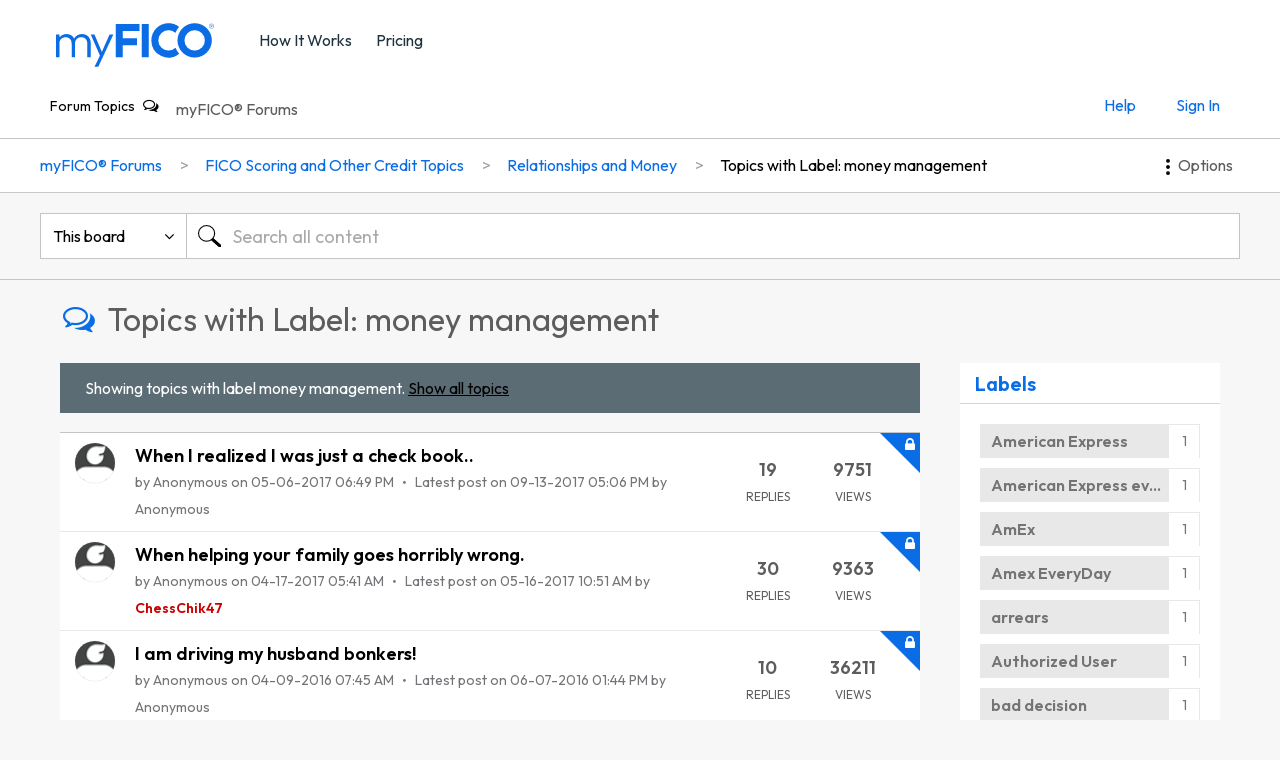

--- FILE ---
content_type: text/html; charset=UTF-8
request_url: https://ficoforums.myfico.com/t5/forums/filteredbylabelpage/board-id/DivorceCredit/label-name/money%20management
body_size: 1915
content:
<!DOCTYPE html>
<html lang="en">
<head>
    <meta charset="utf-8">
    <meta name="viewport" content="width=device-width, initial-scale=1">
    <title></title>
    <style>
        body {
            font-family: "Arial";
        }
    </style>
    <script type="text/javascript">
    window.awsWafCookieDomainList = ['fico.lithium.com','ficoforums.myfico.com'];
    window.gokuProps = {
"key":"AQIDAHjcYu/GjX+QlghicBgQ/7bFaQZ+m5FKCMDnO+vTbNg96AH1Q5HNwNd7qjjKSrZjUukeAAAAfjB8BgkqhkiG9w0BBwagbzBtAgEAMGgGCSqGSIb3DQEHATAeBglghkgBZQMEAS4wEQQMfgpC+9noOqv6D5WhAgEQgDtFu65+OI9VbazoI71eV0vODu7/FNxdN/q+yY44WBCOiLEjuPajdxaNTxqbBo2uz8DtSa27r4Hpv79MjQ==",
          "iv":"D549kgCClAAACiCQ",
          "context":"yu7R/WIMuLdNsx2PYRTuI/8MV0CdoaI7FhRXFymW2URzI8dfDrwAaLwnb3h6prynT7kOyLwupjh6nMz1MwkIuoCxpSFmZaRAnPlAhe3x6fA166OdVKvyUaZdBgqKzxbkmQPHOW01MH8HpHt/VZChlZH8hNLDH9Sno3lkmbbQH5z72F5aIPQ0oOybPT5rCEX5lsna6O4y2yTwF6+n8h53221lhHFWNWX1if0RBlQLXFbn+/WVR8EMaqtPUk8wu+SfqxIsgCbezIBY4G5GHXC+pnUjfougpRsaRIrmXfF5tvuknYXB79oiwdyHMhvvv67ZOkHzFiC2nOWLTqvlTezDb3OvwlUCshnoEQpeO2HMqzOfok4NLEsCk76LGq3k58EcyNY805kAjVkhBnYi9xspsGwGuOoRe9ah"
};
    </script>
    <script src="https://bc0439715fa6.967eb88d.us-east-2.token.awswaf.com/bc0439715fa6/4821b1e5cd88/fae1f9af656a/challenge.js"></script>
</head>
<body>
    <div id="challenge-container"></div>
    <script type="text/javascript">
        AwsWafIntegration.saveReferrer();
        AwsWafIntegration.checkForceRefresh().then((forceRefresh) => {
            if (forceRefresh) {
                AwsWafIntegration.forceRefreshToken().then(() => {
                    window.location.reload(true);
                });
            } else {
                AwsWafIntegration.getToken().then(() => {
                    window.location.reload(true);
                });
            }
        });
    </script>
    <noscript>
        <h1>JavaScript is disabled</h1>
        In order to continue, we need to verify that you're not a robot.
        This requires JavaScript. Enable JavaScript and then reload the page.
    </noscript>
</body>
</html>

--- FILE ---
content_type: text/html;charset=UTF-8
request_url: https://ficoforums.myfico.com/t5/forums/filteredbylabelpage/board-id/DivorceCredit/label-name/money%20management
body_size: 36817
content:
<!DOCTYPE html><html prefix="og: http://ogp.me/ns#" dir="ltr" lang="en" class="no-js">
	<head>
	
	<title>
	Topics with Label: money management - myFICO® Forums
</title>
	
	
	<link rel="stylesheet" href="https://www.myfico.com/www/css/custom/myf.cookie.privacy.css" />
  <script>
      (function(w,o,d){w[o]=w[o]||function(){w[o][d].push(arguments)};w[o][d]=w[o][d]||[]})(window,'Osano','data');
      const apiWebServer = "api.myfico.com";
      const isOsanoFooterAllow = 'true';
  </script>
  <script src="https://cmp.osano.com/AzqAJgTiVZKgo4vAM/24d30ce1-d6f6-4f25-aa22-5698d5f60ae5/osano.js"></script>
  <script src="https://www.myfico.com/www/js/custom/myf.cookie.privacy.js"></script>



<link href="//fonts.googleapis.com/css?family=Open+Sans:400,300,600,700" rel="stylesheet" type="text/css">
<link href="https://www.myfico.com/shared/static/css/pages/ksp_header_footer.css" rel="stylesheet" type="text/css" />
<script src="//www.myfico.com/static/js/lib/jquery/jquery-3.5.1.min.js"></script>
<script type="text/javascript">
var myfcsObj = myfcsObj || {};
var test;
   myfcsObj.pageName = "forum.page";
    myfcsObj.visitorId = "";
    myfcsObj.sessionId = "";
    myfcsObj.sessionIdRaw = "";
    myfcsObj.clientId = "";
    myfcsObj.appVersion = "";
    myfcsObj.poolId = "us-west-2:6742ff5a-2c69-4d9c-ba0b-2060c7112097";
    myfcsObj.firehose = "clickstream-to-redshift";

myfcsObj.webserver = "https://www.myfico.com";
myfcsObj.lazyLoad = true;
var webserver = "//www.myfico.com";
var classicwebserver = "//www2.myfico.com";
var securewebserver = "//secure.myfico.com";

$(document).ready(function(){
if (cs_getQS('csdebug') == "true") {
  myfcsObj.csDebugEnabled = true;
}

$('.MinimumWidthContainer').attr('id','skip').attr('role','main');
});
</script>

<style>

/*fix KSP*/
#myf-navigation {
	z-index: 15;
}

@media screen and (max-width: 767px) {
	#myf-primary {
		display: none;
	}
}


@media screen and (max-width: 1025px) {
	.util-menu-cta-start-membership {
		display: none;
	}
}

#myf-navigation.minimize #myf-secondary:not(.loggeduser) .util-bar {
	display: block;
}

.hide2 {display: none;}

.max-width {
    max-width: 1200px;
}

#util-menu-mobile .util-menu-mobile .toggleEdu .collapsible-icon {
    right: 12px;
    padding: 0;
}

#log-btn, #log-btn-mobile {
	text-decoration: none;
}

/*footer*/

.global-footer {
	padding: 48px 0;
}

.global-footer .link-group .link-group-title {
	font-size: 20px;
}

.global-footer .link-group .link-group-list {
	margin: 20px 0;
}

.global-footer .link-group .link-group-list>* {
	margin-bottom: 24px;
}

.global-footer .legal-disclosures {
	font-size: 12px;
}

.global-footer button {
	font-size: 12px;
}

.global-footer-section .legal-disclosures p a {
	color: #fff;
	text-decoration: underline;
}

.global-footer .global-footer-section + .global-footer-section {
	padding-top: 32px;
}

.lia-page .MinimumWidthContainer {
	margin-top: 80px;
}

.lia-button.lia-button-primary {
    min-width: 80px!important;
    padding: 6px 12px;
    font-size: 18px;
    line-height: 26px;
    margin: 0;
}

@media screen and (max-width: 767px) {
	.lia-page .MinimumWidthContainer {
		margin-top: 50px;
	}
}

a[target=_blank]:after {
	 content: "(opens in a new tab)";
	 position: absolute;
	 width: 1px;
	 height: 1px;
	 padding: 0;
	 margin: -1px;
	 overflow: hidden;
	 clip: rect(0, 0, 0, 0);
	 border: 0;
}
 
</style>

	
	
	
	<meta content="It’s pretty simple—here you can discuss how money impacts relationships and how relationships impact money. Topics include divorce and credit," name="description"/><meta content="width=device-width, initial-scale=1.0" name="viewport"/><meta content="2026-01-19T21:16:36-08:00" itemprop="dateModified"/><meta content="text/html; charset=UTF-8" http-equiv="Content-Type"/><link href="https://ficoforums.myfico.com/t5/forums/filteredbylabelpage/board-id/DivorceCredit/label-name/money%20management" rel="canonical"/>
	<meta content="The FICO Forums" property="og:site_name"/><meta content="website" property="og:type"/><meta content="https://ficoforums.myfico.com/t5/forums/filteredbylabelpage/board-id/DivorceCredit/label-name/money%20management" property="og:url"/><meta content="It’s pretty simple—here you can discuss how money impacts relationships and how relationships impact money. Topics include divorce and credit, budgeting in a relationship and more." property="og:description"/><meta content="Relationships and Money" property="og:title"/>
	
	
		<link class="lia-link-navigation hidden live-links" title="Relationships and Money topics" type="application/rss+xml" rel="alternate" id="link" href="/fico/rss/board?board.id=DivorceCredit"></link>
	
		<link class="lia-link-navigation hidden live-links" title="All Relationships and Money posts" type="application/rss+xml" rel="alternate" id="link_0" href="/fico/rss/boardmessages?board.id=DivorceCredit"></link>
	

	
	
	    
            	<link href="/skins/6772830/87309a42bd49e1e3ef22f235e86b54f2/myfico_responsive.css" rel="stylesheet" type="text/css"/>
            
	

	
	
	
	
	<!-- Optimizely Tag -->
<script src="https://cdn.optimizely.com/js/61135178.js"></script>

<!-- Google Tag Manager -->
<script>(function(w,d,s,l,i){w[l]=w[l]||[];w[l].push({'gtm.start':
new Date().getTime(),event:'gtm.js'});var f=d.getElementsByTagName(s)[0],
j=d.createElement(s),dl=l!='dataLayer'?'&l='+l:'';j.async=true;j.src=
'https://www.googletagmanager.com/gtm.js?id='+i+dl;f.parentNode.insertBefore(j,f);
})(window,document,'script','dataLayer','GTM-TXZ33XL');</script>
<!-- End Google Tag Manager -->

<link rel="icon" href="https://ficoforums.myfico.com/html/@D1455DD4812EF005FFB68C08FCA671B4/assets/favicon.ico"> 
<!--[if IE]>
<link rel="shortcut icon" href="https://ficoforums.myfico.com/html/@D1455DD4812EF005FFB68C08FCA671B4/assets/favicon.ico">
<![endif]-->

<script>
var cs_getQS = function(name) {
      name = name.replace(/[\[]/, "\\[").replace(/[\]]/, "\\]");
      var regex = new RegExp("[\\?&]" + name + "=([^&#]*)"),
      results = regex.exec(location.search);
      return results == null ? "" : decodeURIComponent(results[1].replace(/\+/g, " "));
   };

function handleBarStatusLoggedOut(){
    $(document).ready(function() {
        $("#myf-secondary, #myf-secondary-mobile-nonapp").addClass("guestuser");
        $("#myf-secondary-mobile").addClass("guestuser");
        $("#myf-secondary .member, #myf-secondary-mobile-nonapp .member").remove();
        $("#myf-secondary-mobile .member").remove();
    });
    $.ajax({
        type: "GET",
        url: "https:" + securewebserver + "/dashboard",
        xhrFields: {withCredentials: true},
        crossDomain: true
        }).done(function(data) {
        }).fail(function() {
            if (window.location.href.indexOf("/support/login") > -1) {
                $("#myfico-support .myf_loader").remove();
                }
        });
}

// This function handles the login state on the KSP style header
function chkBarStatus(retry) {
	retry = retry || false;
	$.ajax({
		type: "GET",
		url: "https://auth.myfico.com/v4/users/authtoken?_=" + new Date().getTime(),
		xhrFields: { withCredentials: true },
		contentType:'application/json',
		dataType:'json',
		crossDomain: true,
		success: function(resp) {
                    const data = resp.response;
			if (data && data.first_name) {
				var loggedUser = data.first_name || "";
				var userId = data.user_id || "";
				if (loggedUser) {
					$(document).ready(function(){
						$("#myf-secondary, #myf-secondary-mobile-nonapp").addClass("loggeduser");
						$("#myf-secondary-mobile").addClass("loggeduser");
						$("#myf-secondary .guest, #myf-secondary-mobile-nonapp .guest").remove();
						$("#myf-secondary-mobile .guest").remove();

						//for contact us
						myfcsObj.loggedUser = loggedUser;
						myfcsObj.userId = userId;
						myfcsObj.emailAddress = data.emailAddress;
						myfcsObj.fullName = data.firstName + " " + data.lastName;
					});
				}
			}
                        else{
                            handleBarStatusLoggedOut();
                        }
		},
		error: function (xhr) {
	            handleBarStatusLoggedOut();
		},
		complete: function() {
			if (window.location.href.indexOf("/support/login") > -1) {
				if ( myfcsObj.fullName ) {
					var subjectTitleText = "";
					if (subjectTitle) {
						subjectTitleText = subjectTitle;
					}
					window.location.replace("/support/contactus?subject=" + subjectTitleText);
				} else {
					$("#myfico-support .myf_loader").remove();
				}
			} else if (window.location.href.indexOf("/support/contactus") > -1) {
				$(document).ready(function() {
					if (myfcsObj.fullName) {
						$("#text-field-outlined-trailing-fullname").parent().find("label").addClass("disabled-focus");
						$("#text-field-outlined-trailing-fullname").val(myfcsObj.fullName).attr("disabled", "disabled");
						$("#text-field-outlined-trailing-helper-text-fullname").text("Read-only");

					}
					if (myfcsObj.emailAddress) {
						$("#text-field-outlined-trailing-email").parent().find("label").addClass("disabled-focus");
						$("#text-field-outlined-trailing-email").val(myfcsObj.emailAddress).attr("disabled", "disabled");
						$("#text-field-outlined-trailing-helper-text-email").text("Read-only");

					}
					if (myfcsObj.fullName && myfcsObj.emailAddress) {
						setTimeout(function() {
							setTimeout(function() { document.getElementById('text-field-fullwidth-textarea-helper').focus(); }, 10);
						}, 0);
					} else if (myfcsObj.fullName && !myfcsObj.emailAddress)  {
						setTimeout(function() { document.getElementById('text-field-outlined-trailing-email').focus(); }, 10);
					} else {
						setTimeout(function() { document.getElementById('text-field-outlined-trailing-fullname').focus(); }, 10);
					}

					if (!myfcsObj.loggedUser && retry == false) {
						chkBarStatus(true);
					};
				});
			}
		}
	});
}

function fireClickstreamEvent(csObject) {
	if (typeof myfcs === 'object' && myfcs.hasOwnProperty('cs_setData')) {
		myfcs.cs_setData(csObject);
	}
}

$(document).ready(function(){
		var shadowClass = "shadow";
	var miniClass = "minimize"; var sideTopShadowClass = "top-shadow"; var sideBotShadowClass = "bottom-shadow"; var scrolldownClass = "scrolldown"; var navbar = $('#myf-navigation'); var primNavbar = $("#myf-primary"); var secNavbar = $("#myf-secondary"); var viewPosition = $(window).scrollTop(); var heroCtaPosition = ($(".section.hero").find(".btn-primary").length > 0) ? $(".section.hero").find(".btn-primary").position().top - 75 : 400;
		function supportPages() {
			var thisSupportPage = false;
			var curHref = window.location.href;
			if (curHref != null && curHref.indexOf('/support/') > -1 ) {
				thisSupportPage = true;
			}
			return thisSupportPage;
		};
		$(window).scroll(function() {
		if( $(this).scrollTop() > navbar.height() - 50 ) {
			navbar.addClass(shadowClass);
		} else {
			navbar.removeClass(shadowClass);
		}
		if( $(this).scrollTop() > navbar.height() + heroCtaPosition) {
			navbar.addClass(miniClass);
		} else {
			navbar.removeClass(miniClass);
		}
		if ($(window).width() <= 787) {
			var scrollTop = $(window).scrollTop();
			if (scrollTop > 47 && scrollTop > viewPosition) {
				navbar.addClass(scrolldownClass);
			} else {
				navbar.removeClass(scrolldownClass);
			}
			viewPosition = scrollTop;
		}
	});
	$("#util-menu-mobile").scroll(function() {
		if ($(this).scrollTop() > 5) {
			navbar.addClass(sideTopShadowClass);
		} else {
			navbar.removeClass(sideTopShadowClass);
		}

		if($(this).scrollTop() + $(this).innerHeight() >= $(this)[0].scrollHeight) {
			navbar.removeClass(sideBotShadowClass);
		} else {
			navbar.addClass(sideBotShadowClass);
		}
	});
	$(".toggleEdu").on('click', function() {
		$(this).closest('li').find('#edu-menu').slideToggle('fast');
		$(this).toggleClass('expanded');
		if ($(this).hasClass('expanded')) {
			$("#myf-navigation").addClass('bottom-shadow');
		} else {
			$("#myf-navigation").removeClass('bottom-shadow');
		}
	});
	$(".open-btn").on('click', function() {
		$('html').toggleClass('modal');
		$('#myf-navigation').toggleClass('expanded');
		$('#util-menu-mobile').fadeIn(150);

		if (typeof showBackBtnViewProduct == 'function') showBackBtnViewProduct(true);

		//for zendesk support - hide additional
		var x = supportPages();
		if (x) {
			$('.util-menu-cta').hide();
			$('.btn-list > a').addClass('btn-secondary');
		}
		
	});
	$(".close-btn").on('click', function() {
		$('html').toggleClass('modal');
		$('#myf-navigation').toggleClass('expanded');
		$('#myf-navigation').removeClass('top-shadow bottom-shadow');
		$('.toggleEdu').closest('li').find('#edu-menu').slideUp();
		$('.toggleEdu').removeClass('expanded');
		$('#util-menu-mobile').fadeOut(100);

		if (typeof showBackBtnViewProduct == 'function') showBackBtnViewProduct();
	});

$("#global-footer .js-collapsible-toggle").on("click", function() {
		if ($(window).width() < 768 || ($(window).width() < 1024 && $(this).hasClass("toggleedu"))) {
			var csEventName = $(this).attr("data-cs-name");
			if (typeof fireClickstreamEvent == "function") {
				fireClickstreamEvent({"type":"click", "name":csEventName});
			}
			
			var toggleButton = $(this);
			var transitionDuration = 200;
			var ariaExpanded = toggleButton.attr("aria-expanded");
			var target = "#" + toggleButton.attr("data-collapsible-id");

			if (ariaExpanded == "true") {
				$(toggleButton).attr("aria-expanded", false);
				$(target).slideUp(transitionDuration);
			} else {
				$(toggleButton).attr("aria-expanded", true);
				$(target).slideDown(transitionDuration);
			}
		}
		return false;
	});

	$("#global-footer .js-row").on("click", function() {
		if ($(window).width() < 681) {
			var triggerElem = $(this).find('.js-collapsible-toggle');
			triggerElem.trigger("click");
		}
		
	});
});
</script>

<script type="text/javascript" src="/t5/scripts/129B3FAC03679C8B82A528EDDD4E9DDC/lia-scripts-head-min.js"></script><script language="javascript" type="text/javascript">
<!--
window.FileAPI = { jsPath: '/html/assets/js/vendor/ng-file-upload-shim/' };
LITHIUM.PrefetchData = {"Components":{"nodes.widget.community-title":{"instances":[{"community":{"result":{"data":{"size":1,"list_item_type":"community","type":"communities","items":[{"type":"community","title":"myFICO® Forums","view_href":"/"}]},"successful":true}}}]}},"commonResults":{}};
LITHIUM.DEBUG = false;
LITHIUM.CommunityJsonObject = {
  "Validation" : {
    "image.description" : {
      "min" : 0,
      "max" : 1000,
      "isoneof" : [ ],
      "type" : "string"
    },
    "tkb.toc_maximum_heading_level" : {
      "min" : 1,
      "max" : 6,
      "isoneof" : [ ],
      "type" : "integer"
    },
    "tkb.toc_heading_list_style" : {
      "min" : 0,
      "max" : 50,
      "isoneof" : [
        "disc",
        "circle",
        "square",
        "none"
      ],
      "type" : "string"
    },
    "blog.toc_maximum_heading_level" : {
      "min" : 1,
      "max" : 6,
      "isoneof" : [ ],
      "type" : "integer"
    },
    "tkb.toc_heading_indent" : {
      "min" : 5,
      "max" : 50,
      "isoneof" : [ ],
      "type" : "integer"
    },
    "blog.toc_heading_indent" : {
      "min" : 5,
      "max" : 50,
      "isoneof" : [ ],
      "type" : "integer"
    },
    "blog.toc_heading_list_style" : {
      "min" : 0,
      "max" : 50,
      "isoneof" : [
        "disc",
        "circle",
        "square",
        "none"
      ],
      "type" : "string"
    }
  },
  "User" : {
    "settings" : {
      "imageupload.legal_file_extensions" : "*.jpg;*.JPG;*.jpeg;*.JPEG;*.gif;*.GIF;*.png;*.PNG",
      "config.enable_avatar" : true,
      "integratedprofile.show_klout_score" : true,
      "layout.sort_view_by_last_post_date" : true,
      "layout.friendly_dates_enabled" : false,
      "profileplus.allow.anonymous.scorebox" : false,
      "tkb.message_sort_default" : "topicPublishDate",
      "layout.format_pattern_date" : "MM-dd-yyyy",
      "config.require_search_before_post" : "off",
      "isUserLinked" : false,
      "integratedprofile.cta_add_topics_dismissal_timestamp" : -1,
      "layout.message_body_image_max_size" : 1000,
      "profileplus.everyone" : false,
      "integratedprofile.cta_connect_wide_dismissal_timestamp" : -1,
      "blog.toc_maximum_heading_level" : "",
      "integratedprofile.hide_social_networks" : false,
      "blog.toc_heading_indent" : "",
      "contest.entries_per_page_num" : 20,
      "layout.messages_per_page_linear" : 30,
      "integratedprofile.cta_manage_topics_dismissal_timestamp" : -1,
      "profile.shared_profile_test_group" : false,
      "integratedprofile.cta_personalized_feed_dismissal_timestamp" : -1,
      "integratedprofile.curated_feed_size" : 10,
      "contest.one_kudo_per_contest" : false,
      "integratedprofile.enable_social_networks" : false,
      "integratedprofile.my_interests_dismissal_timestamp" : -1,
      "profile.language" : "en",
      "layout.friendly_dates_max_age_days" : 31,
      "layout.threading_order" : "thread_descending",
      "blog.toc_heading_list_style" : "disc",
      "useRecService" : false,
      "layout.module_welcome" : "<div style=\"padding: 16px; font-size: 16px; line-height: 115%; background: background: #70CBFF; /* For browsers that do not support gradients */\r\n  background: -webkit-linear-gradient(left, #D9F6C5 , #70CBFF); /* For Safari 5.1 to 6.0 */\r\n  background: -o-linear-gradient(right, #D9F6C5, #70CBFF); /* For Opera 11.1 to 12.0 */\r\n  background: -moz-linear-gradient(right, #D9F6C5, #70CBFF); /* For Firefox 3.6 to 15 */\r\n  background: linear-gradient(to right, #D9F6C5, #70CBFF); /* Standard syntax */\">\r\n<h1 style=\"color: #00609c;\"><\/h1>\r\n\r\n<p><\/p>\r\n\r\n<p style=\"margin-top: 20px;\">Looking to join? <a href=\"https://auth.myfico.com/forum-register\">Register here<\/a>. <\/p>\r\n<p>\r\nNew to the community and looking for help? Check out the <a href=\"https://ficoforums.myfico.com/t5/User-Guidelines-General/Getting-Started-on-the-myFICO-Forums/td-p/6635266\" <\/a> Getting Started Guide.\r\n <\/p>\r\n<\/div>",
      "imageupload.max_uploaded_images_per_upload" : 100,
      "imageupload.max_uploaded_images_per_user" : 1000,
      "integratedprofile.connect_mode" : "",
      "tkb.toc_maximum_heading_level" : "",
      "tkb.toc_heading_list_style" : "disc",
      "sharedprofile.show_hovercard_score" : true,
      "config.search_before_post_scope" : "community",
      "tkb.toc_heading_indent" : "",
      "p13n.cta.recommendations_feed_dismissal_timestamp" : -1,
      "imageupload.max_file_size" : 1000,
      "layout.show_batch_checkboxes" : false,
      "integratedprofile.cta_connect_slim_dismissal_timestamp" : -1
    },
    "isAnonymous" : true,
    "policies" : {
      "image-upload.process-and-remove-exif-metadata" : false
    },
    "registered" : false,
    "emailRef" : "",
    "id" : -1,
    "login" : "Anonymous"
  },
  "Server" : {
    "communityPrefix" : "/fico",
    "nodeChangeTimeStamp" : 1769633506808,
    "tapestryPrefix" : "/t5",
    "deviceMode" : "DESKTOP",
    "responsiveDeviceMode" : "DESKTOP",
    "membershipChangeTimeStamp" : "0",
    "version" : "25.12",
    "branch" : "25.12-release",
    "showTextKeys" : false
  },
  "Config" : {
    "phase" : "prod",
    "integratedprofile.cta.reprompt.delay" : 30,
    "profileplus.tracking" : {
      "profileplus.tracking.enable" : false,
      "profileplus.tracking.click.enable" : false,
      "profileplus.tracking.impression.enable" : false
    },
    "app.revision" : "2512231126-s6f44f032fc-b18",
    "navigation.manager.community.structure.limit" : "1000"
  },
  "Activity" : {
    "Results" : [ ]
  },
  "NodeContainer" : {
    "viewHref" : "https://ficoforums.myfico.com/t5/FICO-Scoring-and-Other-Credit/ct-p/ficoscoring_othercreditissues",
    "description" : "",
    "id" : "ficoscoring_othercreditissues",
    "shortTitle" : "FICO Scoring and Other Credit Topics",
    "title" : "FICO Scoring and Other Credit Topics",
    "nodeType" : "category"
  },
  "Page" : {
    "skins" : [
      "myfico_responsive",
      "responsive_peak"
    ],
    "authUrls" : {
      "loginUrl" : "https://auth.myfico.com/login?returnUrl=https://auth.myfico.com/forum-redirect&referer=https%3A%2F%2Fficoforums.myfico.com%2Ft5%2Fforums%2Ffilteredbylabelpage%2Fboard-id%2FDivorceCredit%2Flabel-name%2Fmoney%2520management",
      "loginUrlNotRegistered" : "https://auth.myfico.com/login?returnUrl=https://auth.myfico.com/forum-redirect&redirectreason=notregistered&referer=https%3A%2F%2Fficoforums.myfico.com%2Ft5%2Fforums%2Ffilteredbylabelpage%2Fboard-id%2FDivorceCredit%2Flabel-name%2Fmoney%2520management",
      "loginUrlNotRegisteredDestTpl" : "https://auth.myfico.com/login?returnUrl=https://auth.myfico.com/forum-redirect&redirectreason=notregistered&referer=%7B%7BdestUrl%7D%7D"
    },
    "name" : "ForumsFilteredByLabelPage",
    "rtl" : false,
    "object" : {
      "viewHref" : "/t5/Relationships-and-Money/bd-p/DivorceCredit",
      "id" : "DivorceCredit",
      "page" : "ForumsFilteredByLabelPage",
      "type" : "Board"
    }
  },
  "WebTracking" : {
    "Activities" : { },
    "path" : "Community:myFICO® Forums/Category:FICO Scoring and Other Credit Topics/Board:Relationships and Money"
  },
  "Feedback" : {
    "targeted" : { }
  },
  "Seo" : {
    "markerEscaping" : {
      "pathElement" : {
        "prefix" : "@",
        "match" : "^[0-9][0-9]$"
      },
      "enabled" : false
    }
  },
  "TopLevelNode" : {
    "viewHref" : "https://ficoforums.myfico.com/",
    "description" : "",
    "id" : "fico",
    "shortTitle" : "myFICO® Forums",
    "title" : "myFICO® Forums",
    "nodeType" : "Community"
  },
  "Community" : {
    "viewHref" : "https://ficoforums.myfico.com/",
    "integratedprofile.lang_code" : "en",
    "integratedprofile.country_code" : "US",
    "id" : "fico",
    "shortTitle" : "myFICO® Forums",
    "title" : "myFICO® Forums"
  },
  "CoreNode" : {
    "conversationStyle" : "forum",
    "viewHref" : "https://ficoforums.myfico.com/t5/Relationships-and-Money/bd-p/DivorceCredit",
    "settings" : { },
    "description" : "It\u2019s pretty simple\u2014here you can discuss how money impacts relationships and how relationships impact money. Topics include divorce and credit, budgeting in a relationship and more.",
    "id" : "DivorceCredit",
    "shortTitle" : "Relationships and Money",
    "title" : "Relationships and Money",
    "nodeType" : "Board",
    "ancestors" : [
      {
        "viewHref" : "https://ficoforums.myfico.com/t5/FICO-Scoring-and-Other-Credit/ct-p/ficoscoring_othercreditissues",
        "description" : "",
        "id" : "ficoscoring_othercreditissues",
        "shortTitle" : "FICO Scoring and Other Credit Topics",
        "title" : "FICO Scoring and Other Credit Topics",
        "nodeType" : "category"
      },
      {
        "viewHref" : "https://ficoforums.myfico.com/",
        "description" : "",
        "id" : "fico",
        "shortTitle" : "myFICO® Forums",
        "title" : "myFICO® Forums",
        "nodeType" : "Community"
      }
    ]
  }
};
LITHIUM.Components.RENDER_URL = "/t5/util/componentrenderpage/component-id/#{component-id}?render_behavior=raw";
LITHIUM.Components.ORIGINAL_PAGE_NAME = 'forums/FilteredByLabelPage';
LITHIUM.Components.ORIGINAL_PAGE_ID = 'ForumsFilteredByLabelPage';
LITHIUM.Components.ORIGINAL_PAGE_CONTEXT = '[base64]';
LITHIUM.Css = {
  "BASE_DEFERRED_IMAGE" : "lia-deferred-image",
  "BASE_BUTTON" : "lia-button",
  "BASE_SPOILER_CONTAINER" : "lia-spoiler-container",
  "BASE_TABS_INACTIVE" : "lia-tabs-inactive",
  "BASE_TABS_ACTIVE" : "lia-tabs-active",
  "BASE_AJAX_REMOVE_HIGHLIGHT" : "lia-ajax-remove-highlight",
  "BASE_FEEDBACK_SCROLL_TO" : "lia-feedback-scroll-to",
  "BASE_FORM_FIELD_VALIDATING" : "lia-form-field-validating",
  "BASE_FORM_ERROR_TEXT" : "lia-form-error-text",
  "BASE_FEEDBACK_INLINE_ALERT" : "lia-panel-feedback-inline-alert",
  "BASE_BUTTON_OVERLAY" : "lia-button-overlay",
  "BASE_TABS_STANDARD" : "lia-tabs-standard",
  "BASE_AJAX_INDETERMINATE_LOADER_BAR" : "lia-ajax-indeterminate-loader-bar",
  "BASE_AJAX_SUCCESS_HIGHLIGHT" : "lia-ajax-success-highlight",
  "BASE_CONTENT" : "lia-content",
  "BASE_JS_HIDDEN" : "lia-js-hidden",
  "BASE_AJAX_LOADER_CONTENT_OVERLAY" : "lia-ajax-loader-content-overlay",
  "BASE_FORM_FIELD_SUCCESS" : "lia-form-field-success",
  "BASE_FORM_WARNING_TEXT" : "lia-form-warning-text",
  "BASE_FORM_FIELDSET_CONTENT_WRAPPER" : "lia-form-fieldset-content-wrapper",
  "BASE_AJAX_LOADER_OVERLAY_TYPE" : "lia-ajax-overlay-loader",
  "BASE_FORM_FIELD_ERROR" : "lia-form-field-error",
  "BASE_SPOILER_CONTENT" : "lia-spoiler-content",
  "BASE_FORM_SUBMITTING" : "lia-form-submitting",
  "BASE_EFFECT_HIGHLIGHT_START" : "lia-effect-highlight-start",
  "BASE_FORM_FIELD_ERROR_NO_FOCUS" : "lia-form-field-error-no-focus",
  "BASE_EFFECT_HIGHLIGHT_END" : "lia-effect-highlight-end",
  "BASE_SPOILER_LINK" : "lia-spoiler-link",
  "FACEBOOK_LOGOUT" : "lia-component-users-action-logout",
  "BASE_DISABLED" : "lia-link-disabled",
  "FACEBOOK_SWITCH_USER" : "lia-component-admin-action-switch-user",
  "BASE_FORM_FIELD_WARNING" : "lia-form-field-warning",
  "BASE_AJAX_LOADER_FEEDBACK" : "lia-ajax-loader-feedback",
  "BASE_AJAX_LOADER_OVERLAY" : "lia-ajax-loader-overlay",
  "BASE_LAZY_LOAD" : "lia-lazy-load"
};
(function() { if (!window.LITHIUM_SPOILER_CRITICAL_LOADED) { window.LITHIUM_SPOILER_CRITICAL_LOADED = true; window.LITHIUM_SPOILER_CRITICAL_HANDLER = function(e) { if (!window.LITHIUM_SPOILER_CRITICAL_LOADED) return; if (e.target.classList.contains('lia-spoiler-link')) { var container = e.target.closest('.lia-spoiler-container'); if (container) { var content = container.querySelector('.lia-spoiler-content'); if (content) { if (e.target.classList.contains('open')) { content.style.display = 'none'; e.target.classList.remove('open'); } else { content.style.display = 'block'; e.target.classList.add('open'); } } e.preventDefault(); return false; } } }; document.addEventListener('click', window.LITHIUM_SPOILER_CRITICAL_HANDLER, true); } })();
LITHIUM.noConflict = true;
LITHIUM.useCheckOnline = false;
LITHIUM.RenderedScripts = [
  "DeferredImages.js",
  "Forms.js",
  "ForceLithiumJQuery.js",
  "jquery.lithium-selector-extensions.js",
  "jquery.ui.dialog.js",
  "jquery.fileupload.js",
  "Auth.js",
  "jquery.ui.draggable.js",
  "jquery.clone-position-1.0.js",
  "MessageListActual.js",
  "AutoComplete.js",
  "jquery.css-data-1.0.js",
  "json2.js",
  "jquery.ui.mouse.js",
  "jquery.js",
  "Loader.js",
  "jquery.blockui.js",
  "DynamicPager.js",
  "jquery.ui.widget.js",
  "Events.js",
  "jquery.tmpl-1.1.1.js",
  "jquery.effects.slide.js",
  "DropDownMenu.js",
  "PolyfillsAll.js",
  "jquery.tools.tooltip-1.2.6.js",
  "SearchAutoCompleteToggle.js",
  "LiModernizr.js",
  "jquery.ajax-cache-response-1.0.js",
  "Globals.js",
  "Link.js",
  "jquery.iframe-shim-1.0.js",
  "jquery.iframe-transport.js",
  "jquery.json-2.6.0.js",
  "ResizeSensor.js",
  "Sandbox.js",
  "jquery.ui.resizable.js",
  "Text.js",
  "HelpIcon.js",
  "NoConflict.js",
  "Cache.js",
  "SpoilerToggle.js",
  "DataHandler.js",
  "DropDownMenuVisibilityHandler.js",
  "jquery.autocomplete.js",
  "jquery.placeholder-2.0.7.js",
  "AjaxSupport.js",
  "ElementMethods.js",
  "jquery.hoverIntent-r6.js",
  "ActiveCast3.js",
  "Lithium.js",
  "jquery.viewport-1.0.js",
  "jquery.position-toggle-1.0.js",
  "Tooltip.js",
  "ElementQueries.js",
  "SearchForm.js",
  "AjaxFeedback.js",
  "jquery.delayToggle-1.0.js",
  "CustomEvent.js",
  "Components.js",
  "Video.js",
  "jquery.function-utils-1.0.js",
  "PartialRenderProxy.js",
  "Placeholder.js",
  "jquery.effects.core.js",
  "jquery.ui.position.js",
  "InformationBox.js",
  "Namespace.js",
  "jquery.ui.core.js",
  "Throttle.js",
  "jquery.scrollTo.js",
  "jquery.appear-1.1.1.js"
];// -->
</script><script type="text/javascript" src="/t5/scripts/D60EB96AE5FF670ED274F16ABB044ABD/lia-scripts-head-min.js"></script></head>
	<body class="lia-board lia-user-status-anonymous ForumsFilteredByLabelPage lia-body lia-a11y" id="lia-body">
	
	
	<div id="F8E-189-5" class="ServiceNodeInfoHeader">
</div>
	
	
	
	

	<div class="lia-page">
		<center>
			
				<noscript><iframe src="https://www.googletagmanager.com/ns.html?id=GTM-TXZ33XL"
height="0" width="0" style="display:none;visibility:hidden"></iframe></noscript>
<div style="display:none!important" aria-hidden="true" id="svg-lib" class="svgs svg-lib">
<svg id="logo-fico-colorless" viewBox="0 0 100 38" fill="currentColor">
		<g fill-rule="evenodd"><path d="M81.1122 28.713c-5.7006 0-10.3279-4.6225-10.3279-10.3252 0-5.7044 4.6273-10.3252 10.3279-10.3252 5.7022 0 10.3245 4.6208 10.3245 10.3252 0 5.7027-4.6223 10.3252-10.3245 10.3252m0-27.713c-9.604 0-17.3878 7.7856-17.3878 17.3878 0 9.6056 7.7837 17.3878 17.3878 17.3878 9.6057 0 17.3878-7.7822 17.3878-17.3878C98.5 8.7856 90.718 1 81.1122 1M95.9871 1.8543h.4398a.7918.7918 0 0 0 .172-.0233.5195.5195 0 0 0 .1438-.062.315.315 0 0 0 .0982-.0998c.0246-.041.0363-.0865.0363-.1408 0-.0654-.0082-.1208-.027-.1674a.2374.2374 0 0 0-.0853-.1097c-.0398-.0288-.0912-.0499-.1567-.062-.0643-.0122-.145-.0189-.241-.0189h-.38zm0 .3424V3.1h-.3976V.8313h.7778c.1391 0 .2643.0144.3766.042.111.03.207.071.2865.1275.0784.0566.1392.1275.1813.214s.0632.1861.0632.3003c0 .113-.0305.2095-.0913.2926-.0608.0831-.1509.153-.269.2095.0632.0255.1181.0565.1614.0942.0445.0377.0807.0787.1076.1263a.5828.5828 0 0 1 .0597.1552.8707.8707 0 0 1 .0175.1773v.1475c0 .0676.0035.1307.0105.1895.0059.0587.0188.1086.0375.1496V3.1h-.4082a.4289.4289 0 0 1-.0234-.0886 1.0904 1.0904 0 0 1-.0117-.1098 1.1415 1.1415 0 0 1-.0047-.1064v-.2227c0-.1275-.0316-.2228-.0947-.2838-.0632-.062-.1696-.092-.3193-.092zm-1.2631-.2006c0 .2383.0444.461.1321.665a1.685 1.685 0 0 0 .3591.5342c.152.1519.3287.2705.5333.357.2035.0864.421.1296.6527.1296.2315 0 .448-.0432.6514-.1297.2024-.0864.3801-.205.5322-.3569.1532-.1507.2725-.3291.3602-.5342.0877-.204.131-.4267.131-.665 0-.2372-.0433-.4577-.131-.6617-.0877-.2039-.207-.3801-.3602-.5309a1.6717 1.6717 0 0 0-.5322-.3546c-.2035-.0854-.4199-.1275-.6514-.1275-.2316 0-.4492.0421-.6527.1275a1.6513 1.6513 0 0 0-.5333.3546 1.6826 1.6826 0 0 0-.359.531c-.0878.2039-.1322.4244-.1322.6616zm-.324 0c0-.1884.0234-.369.0713-.5408s.1147-.3314.2012-.4789a1.9188 1.9188 0 0 1 .3135-.4023 1.9527 1.9527 0 0 1 .4058-.3081 2.0783 2.0783 0 0 1 .4772-.1962C96.0398.0233 96.2175 0 96.4012 0s.3614.0233.5321.0698c.1696.0466.3275.112.476.1962a2.009 2.009 0 0 1 .4047.3081c.1217.1197.2258.2538.3123.4023.0866.1475.1544.307.2012.4789.0491.1717.0725.3524.0725.5408 0 .1895-.0234.3691-.0725.5409a1.9927 1.9927 0 0 1-.2012.481 1.9201 1.9201 0 0 1-.3123.4034 2.1052 2.1052 0 0 1-.4046.3104 1.9378 1.9378 0 0 1-.476.1984c-.1708.0465-.3486.0698-.5322.0698s-.3614-.0233-.5322-.0698c-.1696-.0455-.3286-.112-.4772-.1984s-.2842-.1907-.4058-.3104a1.9254 1.9254 0 0 1-.3135-.4034c-.0865-.1485-.1532-.3092-.2012-.481S94.4 2.1856 94.4 1.996z"/><path d="M54.5529 28.716c-5.8217 0-10.5422-4.6294-10.5422-10.329 0-5.7013 4.7205-10.3206 10.5422-10.3206 2.7748 0 5.2948 1.0516 7.181 2.7638.8853-2.265 2.1563-4.3379 3.74-6.1496C62.4611 2.377 58.6719 1 54.5529 1c-9.8064 0-17.7555 7.7843-17.7555 17.387s7.9491 17.3886 17.7555 17.3886c4.1852 0 8.0238-1.419 11.0586-3.7868-1.604-1.7948-2.8955-3.8592-3.8046-6.1158-1.8895 1.7594-4.4401 2.843-7.254 2.843zM27.8551 35.7756h6.9552V1.9936H27.855zM24.8744 9.2333V1.9936H1.0282v33.782h7.1529V23.7111H22.49v-7.238H8.181V9.2333z"/></g></svg>
<svg id="icon-brand-logo-myfico" xmlns="http://www.w3.org/2000/svg" viewBox="0 0 821 227"><g fill="currentColor" fill-rule="evenodd"><path d="M806.14 10.2h2.82c.7 0 1.23.19 1.62.57.38.39.57.87.57 1.45 0 .57-.2 1.04-.57 1.4-.39.37-.93.56-1.62.56h-2.82V10.2Zm5.88 4.67c.76-.7 1.15-1.6 1.15-2.71a3.5 3.5 0 0 0-1.15-2.68 4.24 4.24 0 0 0-3-1.07h-4.9v13.2h2.02v-5.7h.88l4.65 5.7h2.48l-4.81-5.73a4.2 4.2 0 0 0 2.68-1.01Zm5.62 5.88a10.14 10.14 0 0 1-3.78 3.92 10.72 10.72 0 0 1-5.6 1.44 10.2 10.2 0 0 1-9.25-5.36 11.46 11.46 0 0 1-1.35-5.6c0-2.03.45-3.86 1.36-5.47a10.32 10.32 0 0 1 9.25-5.3c2.11 0 3.98.47 5.6 1.44 1.6.96 2.87 2.24 3.77 3.86.9 1.61 1.35 3.44 1.35 5.48 0 2.07-.45 3.94-1.35 5.59Zm1.53-11.88a12.23 12.23 0 0 0-4.41-4.5 12.4 12.4 0 0 0-6.5-1.67c-2.41 0-4.56.55-6.42 1.65a11.57 11.57 0 0 0-4.35 4.46 12.9 12.9 0 0 0-1.56 6.35c0 2.34.53 4.47 1.59 6.4a11.86 11.86 0 0 0 10.8 6.22c2.47 0 4.62-.55 6.46-1.67a12.23 12.23 0 0 0 4.39-4.53 12.71 12.71 0 0 0 1.61-6.37c0-2.34-.54-4.46-1.61-6.34ZM433.54 4.12v37.06h-86.48v37.06h74.13v37.05h-74.13v61.76H310V4.12h123.54Zm11.55 172.93h37.06V4.1H445.1v172.94Zm139.5-34.61a53 53 0 0 1 0-106 52.82 52.82 0 0 1 36.1 14.2 106.99 106.99 0 0 1 18.8-31.56A88.87 88.87 0 0 0 584.59.16a89.26 89.26 0 0 0-89.26 89.27 89.25 89.25 0 0 0 144.85 69.82 107.37 107.37 0 0 1-19.12-31.4 52.8 52.8 0 0 1-36.47 14.59Zm225.19-52.92a89.26 89.26 0 0 1-89.26 89.26 89.25 89.25 0 0 1-89.26-89.26A89.26 89.26 0 0 1 720.52.26a89.26 89.26 0 0 1 89.26 89.26Zm-36.26 0a53 53 0 1 0-106 .01 53 53 0 0 0 106 0Z"></path><path fill-rule="nonzero" d="M0 177.05V59.08h17.7v117.97H0Zm81.2 0v-72.29c0-9.7-2.93-17.42-8.8-23.15-5.85-5.74-13.25-8.6-22.2-8.6-6.03 0-11.49 1.3-16.38 3.89-4.9 2.6-8.8 6.23-11.74 10.92-2.92 4.68-4.39 10.25-4.39 16.69l-8.03-3.14c0-9.03 1.99-16.9 5.96-23.6a41.8 41.8 0 0 1 16.19-15.62c6.82-3.72 14.45-5.58 22.9-5.58 8.37 0 15.88 1.84 22.53 5.52a40.95 40.95 0 0 1 15.81 15.56c3.9 6.7 5.84 14.64 5.84 23.85v75.55h-17.7Zm81.2 0v-72.29c0-9.7-2.94-17.42-8.8-23.15-5.85-5.74-13.25-8.6-22.2-8.6-5.95 0-11.38 1.3-16.32 3.89a30.25 30.25 0 0 0-11.8 10.92c-2.93 4.68-4.4 10.25-4.4 16.69l-10.4-3.14c.41-9.12 2.75-17 7.02-23.66a44.85 44.85 0 0 1 16.82-15.56 47.83 47.83 0 0 1 22.96-5.58c8.45 0 16.05 1.84 22.78 5.52a41.46 41.46 0 0 1 16.07 15.62c3.97 6.74 5.96 14.7 5.96 23.91v75.43h-17.7Zm70.03.63L180.6 59.08h19.45l41.66 98.9h-7.28l43.8-98.9h19.58l-55.34 118.6h-10.04Zm-32.26 49.07 32.5-66.9 9.8 17.83-22.84 49.07h-19.46Z"></path></g></svg>
	<svg id="icon-collapse" viewBox="0 0 24 24"><path d="M12 9.17l-7.78 7.78a1 1 0 1 1-1.41-1.41l8.48-8.49a1 1 0 0 1 1.42 0l8.48 8.49a1 1 0 0 1-1.41 1.41L12 9.17z" fill="#00609C" fill-rule="nonzero"/></svg>
	<svg id="icon-expand" viewBox="0 0 24 24"><path stroke="currentColor" stroke-width="2" stroke-linecap="round" stroke-linejoin="round" d="M3.5 7.75l8.5 8.5 8.5-8.5" fill="none"/></svg>
	<svg id="icon-dismiss" viewBox="0 0 24 24"><path d="M4.5 4.5l15 15M4.5 19.5l15-15" fill="none" fill-rule="evenodd" stroke="#00609C" stroke-width="2" stroke-linecap="round"/></svg>
	<svg id="icon-site-menu" viewBox="0 0 24 24"><path fill="none" fill-rule="evenodd" stroke="#00609C" stroke-width="2" stroke-linecap="round" d="M1 12h22M1 18h22M1 6h22"/></svg>
</div>

<div id="myf-navigation">
	<div class="myf-navigation">
		<a class="skipLink" href="#skip">Skip Navigation</a>
		<div class="myf-logo"><a aria-label="myfico homepage" href="https://www.myfico.com" class="prop10Event cselem" data-prop="nav" data-loc="hphome" data-cs-type="click" data-cs-name="myfico.logo"><svg focusable="false" aria-hidden="true"><use xlink:href="#icon-brand-logo-myfico"></use></svg></a></div>
		<nav role="navigation" aria-label="primary" id="myf-primary" class="nav-bar">
			<ul>
				<li><a href="//www.myfico.com/products/fico-score-how-it-works" class="prop10Event cselem" data-prop="nav" data-loc="hiw" data-cs-type="click" data-cs-name="nav.how.it.works">How It Works</a></li>
				<li><a href="//www.myfico.com/products/fico-score-plans" class="prop10Event cselem" data-prop="nav" data-loc="pricing" data-cs-type="click" data-cs-name="nav.pricing">Pricing</a></li>
			</ul>
		</nav>
		<nav role="navigation" aria-label="secondary" id="myf-secondary" class="nav-bar hide-medium-down">
			<ul class="util-bar log" aria-live="polite">
				<li><a class="prop10Event cselem" data-prop="nav" data-loc="education" data-cs-type="click" data-cs-name="nav.education" href="//www.myfico.com/credit-education">Education</a></li>
				<li><a class="prop10Event cselem" data-prop="nav" data-loc="community" data-cs-type="click" data-cs-name="nav.community" href="https://auth.myfico.com/forum-redirect">Community</a></li>
				<li><a class="prop10Event cselem" data-prop="nav" data-loc="support" data-cs-type="click" data-cs-name="nav.support" href="//support.myfico.com/hc/en-us">Support</a></li>
				<li class="member"><a href="https://secure.myfico.com/dashboard" class="prop10Event cselem" data-prop="nav" data-loc="member-dashboard" data-cs-type="click" data-cs-name="nav.member.dashboard" >Member Dashboard</a></li>
				<li class="off">
					<a id="log-btn" class="guest btn-secondary prop10Event cselem" data-prop="nav" data-loc="login" data-cs-type="click" data-cs-name="nav.cta.login"  href="https://www.myfico.com/SystemAccess/LogIn.aspx">Log In</a>
					<a role="button" id="log-btn" class="member btn-secondary prop10Event cselem" data-prop="nav" data-loc="logout" data-cs-type="click" data-cs-name="nav.cta.logout"  href="https://www.myfico.com/SystemAccess/Logout.aspx">Log Out</a>
				</li>
			</ul>
			<ul class="start-bar" aria-live="polite">
				<li id="myf-secondary-start-membership" class="off"><a class="btn-primary firstOrIntermediateTouch prop10Event cselem" data-prop="nav" data-loc="start-plan" data-cs-type="click" data-cs-name="nav.start.plan" href="//www.myfico.com/products/fico-score-plans">Start Plan</a></li>
			</ul>
		</nav>
		<nav role="navigation" aria-label="secondary" id="myf-secondary-mobile" class="nav-bar hide show-medium-down">
			<button aria-label="open secondary menu" class="util-btn open-btn prop10Event cselem" data-prop="nav" data-loc="toggle-mobile-secondary-menu" data-cs-type="click" data-cs-name="nav.mobile.open.menu"><svg><use xlink:href="#icon-site-menu"></use></svg></button>
			<button aria-label="close secondary menu" class="util-btn close-btn prop10Event cselem hide" data-prop="nav" data-loc="toggle-mobile-secondary-menu" data-cs-type="click" data-cs-name="nav.mobile.close.menu"><svg aria-hidden="true"><use xlink:href="#icon-dismiss"></use></svg></button>
			<span class="shadow-bar">&nbsp;</span>
			<div id="util-menu-mobile" class="hide">
				<ul class="util-menu-mobile">
					<li><a href="//www.myfico.com/products/fico-score-how-it-works" class="prop10Event cselem" data-prop="nav-mobile" data-loc="hiw" data-cs-type="click" data-cs-name="nav.menu.how.it.works">How It Works</a></li>
					<li><a href="//www.myfico.com/products/fico-score-plans" class="prop10Event cselem" data-prop="nav-mobile" data-loc="pricing" data-cs-type="click" data-cs-name="nav.menu.pricing">Pricing</a></li>
					<li aria-hidden="true" class="divider"><span>&nbsp;</span></li>
					<li class="off">
						<a href="javascript:;" class="toggleEdu off cselem" data-prop="nav-mobile" data-loc="education" data-cs-type="click" data-cs-name="nav.menu.education">
							Education
							<svg class="collapsible-icon" role="img" aria-label="Expand or collapse education menu" width="24" height="24"><use xlink:href="#icon-expand"></use></svg>
						</a>
						<ul id="edu-menu" class="edu-menu hide">
							<li><a href="//www.myfico.com/credit-education" class="prop10Event cselem" data-cs-type="click" data-prop="nav-education-menu" data-loc="credit-edu" data-cs-name="nav.edu.menu.credit.edu">Credit Education</a></li>
							<li><a href="//www.myfico.com/credit-education/credit-scores/" class="prop10Event cselem" data-cs-type="click" data-prop="nav-education-menu" data-loc="credit-scores" data-cs-name="nav.edu.menu.credit.scores">Credit Scores</a></li>
							<li class="sub-list"><a href="//www.myfico.com/credit-education/what-is-a-fico-score" class="prop10Event cselem" data-cs-type="click" data-prop="nav-education-menu" data-loc="what-is-fico-score" data-cs-name="nav.edu.menu.what.is.fico.score">What is a FICO Score?</a></li>
							<li class="sub-list"><a href="//www.myfico.com/credit-education/credit-scores/fico-score-versions" class="prop10Event cselem" data-cs-type="click" data-prop="nav-education-menu" data-loc="fico-scores-versions" data-cs-name="nav.edu.menu.fico.score.versions">FICO Scores versions</a></li>
							<li class="sub-list"><a href="//www.myfico.com/credit-education/whats-in-your-credit-score" class="prop10Event cselem" data-cs-type="click" data-prop="nav-education-menu" data-loc="how-scores-are-calculated" data-cs-name="nav.edu.menu.how.score.calculated">How scores are calculated</a></li>
							<li class="sub-list"><a href="//www.myfico.com/credit-education/credit-scores/payment-history" class="prop10Event cselem" data-cs-type="click" data-prop="nav-education-menu" data-loc="payment-history" data-cs-name="nav.edu.menu.payment.history">Payment history</a></li>
							<li class="sub-list"><a href="//www.myfico.com/credit-education/credit-scores/amount-of-debt" class="prop10Event cselem" data-cs-type="click" data-prop="nav-education-menu" data-loc="amount-of-debt" data-cs-name="nav.edu.menu.amount.of.debt">Amount of debt</a></li>
							<li class="sub-list"><a href="//www.myfico.com/credit-education/credit-scores/length-of-credit-history" class="prop10Event cselem" data-cs-type="click" data-prop="nav-education-menu" data-loc="length-of-credit-history" data-cs-name="nav.edu.menu.length.of.credit">Length of credit history</a></li>
							<li class="sub-list"><a href="//www.myfico.com/credit-education/credit-scores/credit-mix" class="prop10Event cselem" data-cs-type="click" data-prop="nav-education-menu" data-loc="credit-mix" data-cs-name="nav.edu.menu.credit.mix">Credit mix</a></li>
							<li class="sub-list"><a href="//www.myfico.com/credit-education/credit-scores/new-credit" class="prop10Event cselem" data-cs-type="click" data-prop="nav-education-menu" data-loc="new-credit" data-cs-name="nav.edu.menu.new.credit">New credit</a></li>
							<li class="sub-list"><a href="//www.myfico.com/credit-education/improve-your-credit-score" class="prop10Event cselem" data-cs-type="click" data-prop="nav-education-menu" data-loc="improve-my-score" data-cs-name="nav.edu.menu.improve.score">Improve my score</a></li>

							<li><a href="//www.myfico.com/credit-education/credit-reports" class="prop10Event cselem" data-cs-type="click" data-prop="nav-education-menu" data-loc="credit-reports" data-cs-name="nav.edu.menu.credit.report">Credit Reports</a></li>
							<li class="sub-list"><a href="//www.myfico.com/CreditEducation/In-Your-Credit-Report.aspx" class="prop10Event cselem" data-cs-type="click" data-prop="nav-education-menu" data-loc="whats-in-your-report" data-cs-name="nav.edu.menu.what.in.report">What's in your report</a></li>
							<li class="sub-list"><a href="//www.myfico.com/credit-education/credit-reports/credit-bureaus" class="prop10Event cselem" data-cs-type="click" data-prop="nav-education-menu" data-loc="bureaus" data-cs-name="nav.edu.menu.bureaus">Bureaus</a></li>
							<li class="sub-list"><a href="//www.myfico.com/credit-education/credit-reports/credit-checks-and-inquiries" class="prop10Event cselem" data-cs-type="click" data-prop="nav-education-menu" data-loc="inquiries" data-cs-name="nav.edu.menu.inquiries">Inquiries</a></li>
							<li class="sub-list"><a href="//www.myfico.com/credit-education/credit-reports/fixing-errors" class="prop10Event cselem" data-cs-type="click" data-prop="nav-education-menu" data-loc="errors-on-your-report" data-cs-name="nav.edu.menu.error.on.report">Errors on your report?</a></li>
							
							<li><a href="//www.myfico.com/credit-education/financial-calculators" class="prop10Event cselem" data-cs-type="click" data-prop="nav-education-menu" data-loc="calculators" data-cs-name="nav.edu.menu.calculators">Calculators</a></li>
							<li><a href="//www.myfico.com/credit-education/know-your-rights" class="prop10Event cselem" data-cs-type="click" data-prop="nav-education-menu" data-loc="know-your-rights" data-cs-name="nav.edu.menu.know.rights">Know Your Rights</a></li>
							<li><a href="//www.myfico.com/credit-education/identity-theft" class="prop10Event cselem" data-cs-type="click" data-prop="nav-education-menu" data-loc="identity-theft" data-cs-name="nav.edu.menu.identity.theft">Identity Theft</a></li>
							<li><a href="//www.myfico.com/credit-education/faq" class="prop10Event cselem" data-cs-type="click" data-prop="nav-education-menu" data-loc="faq" data-cs-name="nav.edu.menu.faq">FAQ</a></li>
							<li><a href="//www.myfico.com/credit-education/glossary" class="prop10Event cselem" data-cs-type="click" data-prop="nav-education-menu" data-loc="glossary" data-cs-name="nav.edu.menu.glossay">Glossary</a></li>
						</ul>
					</li>
					<li><a href="https://auth.myfico.com/forum-redirect" class="prop10Event cselem" data-prop="nav-mobile" data-loc="community" data-cs-type="click" data-cs-name="nav.menu.community">Community</a></li>
					<li><a href="//support.myfico.com/hc/en-us" class="prop10Event cselem" data-prop="nav-mobile" data-loc="support" data-cs-type="click" data-cs-name="nav.menu.support">Support</a></li>
					<li class="member"><a href="https://secure.myfico.com/dashboard"  class="prop10Event cselem" data-prop="nav-mobile" data-loc="member-dashboard" data-cs-type="click" data-cs-name="nav.menu.member.dashboard">Member Dashboard</a></li> 
				</ul>
				<div class="last-item"></div>
			</div>
		</nav>
                <nav role="navigation" aria-label="secondary" id="myf-secondary-mobile-nonapp" class="nav-bar hide show-medium-down">
    <ul class="util-bar log" aria-live="polite">	
        <li class="off">
            <a id="log-btn-mobile" class="guest btn-secondary prop10Event cselem" data-prop="nav-mobile" data-loc="login" data-cs-type="click" data-cs-name="nav.menu.cta.login" href="https://auth.myfico.com/login">Log In</a>
            <a role="button" id="log-btn-mobile" class="member btn-secondary prop10Event cselem" data-prop="nav-mobile" data-loc="logout" data-cs-type="click" data-cs-name="nav.menu.cta.logout" href="https://www.myfico.com/SystemAccess/Logout.aspx">Log Out</a>
        </li>
    </ul>
</nav>
	</div>
</div>
					
	
	<div class="MinimumWidthContainer">
		<div class="min-width-wrapper">
			<div class="min-width">		
				
						<div class="lia-content">
                            
							
							
							
		
	<div class="lia-quilt lia-quilt-forums-filtered-by-label-page lia-quilt-layout-two-column-main-side lia-top-quilt">
	<div class="lia-quilt-row lia-quilt-row-header">
		<div class="lia-quilt-column lia-quilt-column-24 lia-quilt-column-single lia-quilt-column-common-header">
			<div class="lia-quilt-column-alley lia-quilt-column-alley-single">
	
		
			<div class="lia-quilt lia-quilt-header lia-quilt-layout-header lia-component-quilt-header">
	<div class="lia-quilt-row lia-quilt-row-main-header">
		<div class="lia-quilt-column lia-quilt-column-16 lia-quilt-column-left lia-quilt-column-header-left">
			<div class="lia-quilt-column-alley lia-quilt-column-alley-left">
	
		
			<div class="lia-slide-out-nav-menu lia-component-common-widget-slide-out-nav-menu">
    <button li-bindable="" li-common-element-hook="navMenuTriggerElement" class="lia-slide-menu-trigger lia-slide-out-nav-menu-wrapper">
        <div ng-non-bindable="" class="lia-slide-out-nav-menu-title">
            Forum Topics
        </div>
    </button>
    <li:common-slide-menu li-bindable="" trigger-element="navMenuTriggerElement" li-direction="left" style="display:none">
        <div class="lia-quilt lia-quilt-navigation-slide-out-menu lia-quilt-layout-one-column">
	<div class="lia-quilt-row lia-quilt-row-header">
		<div class="lia-quilt-column lia-quilt-column-24 lia-quilt-column-single lia-quilt-column-common-header lia-mark-empty">
			
		</div>
	</div><div class="lia-quilt-row lia-quilt-row-main">
		<div class="lia-quilt-column lia-quilt-column-24 lia-quilt-column-single lia-quilt-column-main-content">
			<div class="lia-quilt-column-alley lia-quilt-column-alley-single">
	
		
			<li:community-navigation class="lia-component-community-widget-navigation" li-bindable="" li-instance="0" componentId="community.widget.navigation" mode="default"></li:community-navigation>
		
	
	
</div>
		</div>
	</div><div class="lia-quilt-row lia-quilt-row-footer">
		<div class="lia-quilt-column lia-quilt-column-24 lia-quilt-column-single lia-quilt-column-common-footer lia-mark-empty">
			
		</div>
	</div>
</div>
    </li:common-slide-menu>
</div>
		
			<a class="lia-link-navigation lia-nodes-community-title-text lia-component-nodes-widget-community-title" id="link_1" href="/">myFICO® Forums</a>
		
	
	
</div>
		</div><div class="lia-quilt-column lia-quilt-column-08 lia-quilt-column-right lia-quilt-column-header-right">
			<div class="lia-quilt-column-alley lia-quilt-column-alley-right">
	
		<div class="lia-header-actions">
			
		
			<a class="lia-link-navigation login-link lia-authentication-link lia-component-users-action-login" rel="nofollow" id="loginPageV2" href="https://auth.myfico.com/login?returnUrl=https://auth.myfico.com/forum-redirect&amp;referer=https%3A%2F%2Fficoforums.myfico.com%2Ft5%2Fforums%2Ffilteredbylabelpage%2Fboard-id%2FDivorceCredit%2Flabel-name%2Fmoney%2520management">Sign In</a>
		
			<a class="lia-link-navigation faq-link lia-component-help-action-faq" id="faqPage" href="/t5/help/faqpage">Help</a>
		
			
		
			
		
			
		
	
		</div>
	
	
</div>
		</div>
	</div><div class="lia-quilt-row lia-quilt-row-sub-header">
		<div class="lia-quilt-column lia-quilt-column-24 lia-quilt-column-single lia-quilt-column-sub-header-main">
			<div class="lia-quilt-column-alley lia-quilt-column-alley-single">
	
		
			<div aria-label="breadcrumbs" role="navigation" class="BreadCrumb crumb-line lia-breadcrumb lia-component-common-widget-breadcrumb">
	<ul role="list" id="list" class="lia-list-standard-inline">
	
		
			<li class="lia-breadcrumb-node crumb">
				<a class="lia-link-navigation crumb-community lia-breadcrumb-community lia-breadcrumb-forum" id="link_2" href="/">myFICO® Forums</a>
			</li>
			
				<li aria-hidden="true" class="lia-breadcrumb-seperator crumb-community lia-breadcrumb-community lia-breadcrumb-forum">
				  
           			 <span>
           				 <span class="lia-img-icon-list-separator-breadcrumb lia-fa-icon lia-fa-list lia-fa-separator lia-fa-breadcrumb lia-fa" alt="" aria-label="" role="img" id="display"></span>
  					</span>
          		  
       			 
				</li>
			
		
			<li class="lia-breadcrumb-node crumb">
				<a class="lia-link-navigation crumb-category lia-breadcrumb-category lia-breadcrumb-forum" id="link_3" href="/t5/FICO-Scoring-and-Other-Credit/ct-p/ficoscoring_othercreditissues">FICO Scoring and Other Credit Topics</a>
			</li>
			
				<li aria-hidden="true" class="lia-breadcrumb-seperator crumb-category lia-breadcrumb-category lia-breadcrumb-forum">
				  
           			 <span>
           				 <span class="lia-img-icon-list-separator-breadcrumb lia-fa-icon lia-fa-list lia-fa-separator lia-fa-breadcrumb lia-fa" alt="" aria-label="" role="img" id="display_0"></span>
  					</span>
          		  
       			 
				</li>
			
		
			<li class="lia-breadcrumb-node crumb">
				<a class="lia-link-navigation crumb-board lia-breadcrumb-board lia-breadcrumb-forum" id="link_4" href="/t5/Relationships-and-Money/bd-p/DivorceCredit">Relationships and Money</a>
			</li>
			
				<li aria-hidden="true" class="lia-breadcrumb-seperator crumb-board lia-breadcrumb-board lia-breadcrumb-forum">
				  
           			 <span>
           				 <span class="lia-img-icon-list-separator-breadcrumb lia-fa-icon lia-fa-list lia-fa-separator lia-fa-breadcrumb lia-fa" alt="" aria-label="" role="img" id="display_1"></span>
  					</span>
          		  
       			 
				</li>
			
		
			<li class="lia-breadcrumb-node crumb final-crumb">
				<span class="lia-link-navigation child-thread lia-link-disabled" aria-disabled="true" id="link_5">Topics with Label: money management</span>
			</li>
			
		
	
</ul>
</div>
		
			
    <div class="lia-menu-navigation-wrapper lia-js-hidden lia-menu-action lia-page-options lia-component-community-widget-page-options" id="actionMenuDropDown">	
	<div class="lia-menu-navigation">
		<div class="dropdown-default-item"><a title="Show option menu" class="lia-js-menu-opener default-menu-option lia-js-click-menu lia-link-navigation" aria-expanded="false" role="button" aria-label="Options" id="dropDownLink" href="#">Options</a>
			<div class="dropdown-positioning">
				<div class="dropdown-positioning-static">
					
	<ul aria-label="Dropdown menu items" role="list" id="dropdownmenuitems" class="lia-menu-dropdown-items">
		

	
	
		
			
		
			
		
			
		
			<li role="listitem"><span class="lia-link-navigation mark-new-link lia-link-disabled lia-component-forums-action-mark-new" aria-disabled="true" id="markNew">Mark all as New</span></li>
		
			<li role="listitem"><span class="lia-link-navigation mark-read-link lia-link-disabled lia-component-forums-action-mark-read" aria-disabled="true" id="markRead">Mark all as Read</span></li>
		
			<li aria-hidden="true"><span class="lia-separator lia-component-common-widget-link-separator">
	<span class="lia-separator-post"></span>
	<span class="lia-separator-pre"></span>
</span></li>
		
			
		
			<li role="listitem"><span class="lia-link-navigation addBoardUserFloat lia-link-disabled lia-component-subscriptions-action-add-board-user-float" aria-disabled="true" id="addBoardUserFloat">Float this item to the top</span></li>
		
			
		
			<li role="listitem"><span class="lia-link-navigation addBoardUserEmailSubscription lia-link-disabled lia-component-subscriptions-action-add-board-user-email" aria-disabled="true" id="addBoardUserEmailSubscription">Subscribe</span></li>
		
			
		
			<li role="listitem"><span class="lia-link-navigation addBoardUserBookmark lia-link-disabled lia-component-subscriptions-action-add-board-user-bookmark" aria-disabled="true" id="addBoardUserBookmark">Bookmark</span></li>
		
			<li aria-hidden="true"><span class="lia-separator lia-component-common-widget-link-separator">
	<span class="lia-separator-post"></span>
	<span class="lia-separator-pre"></span>
</span></li>
		
			<li role="listitem"><a class="lia-link-navigation rss-board-link lia-component-rss-action-board" id="rssBoard" href="/fico/rss/board?board.id=DivorceCredit">Subscribe to RSS Feed</a></li>
		
			
		
			
		
			
		
			
		
			
		
			
		
			
		
			
		
			
		
			
		
			
		
			
		
			
		
			
		
			
		
			
		
			
		
			
		
			
		
			
		
			
		
			
		
			
		
			
		
			
		
			
		
			
		
			
		
			
		
			
		
			
		
			
		
			
		
	
	


	</ul>

				</div>
			</div>
		</div>
	</div>
</div>

		
			<div id="lia-searchformV32" class="SearchForm lia-search-form-wrapper lia-mode-default lia-component-common-widget-search-form">
	

	
		<div class="lia-inline-ajax-feedback">
			<div class="AjaxFeedback" id="ajaxfeedback"></div>
			
	

	

		</div>

	

	
		<div id="searchautocompletetoggle">	
	
		

	
		<div class="lia-inline-ajax-feedback">
			<div class="AjaxFeedback" id="ajaxfeedback_0"></div>
			
	

	

		</div>

	

	
			
            <form enctype="multipart/form-data" class="lia-form lia-form-inline SearchForm" action="https://ficoforums.myfico.com/t5/forums/filteredbylabelpage.searchformv32.form.form" method="post" id="form" name="form"><div class="t-invisible"><input value="board-id/DivorceCredit/label-name/money%20management" name="t:ac" type="hidden"></input><input value="search/contributions/page" name="t:cp" type="hidden"></input><input value="[base64]." name="lia-form-context" type="hidden"></input><input value="ForumsFilteredByLabelPage:board-id/DivorceCredit/label-name/money management:searchformv32.form:" name="liaFormContentKey" type="hidden"></input><input value="5DI9GWMef1Esyz275vuiiOExwpQ=:H4sIAAAAAAAAALVSTU7CQBR+krAixkj0BrptjcpCMSbERGKCSmxcm+kwlGrbqTOvFDYexRMYL8HCnXfwAG5dubDtFKxgYgu4mrzvm3w/M+/pHcphHQ4kI4L2dMo9FLYZoM09qbeJxQ4V0+XC7e/tamqyBPEChwgbh1JAjQtLIz6hPaYh8ZlEMaxplAvm2KZmEsm0hhmBhOKpzZzOlsEw8LevR5W3zZfPEqy0oJIYc+eCuAyh2rolfaI7xLN0I8rjWfWBj7CuzJvf5osmbxRN3hacMimNwHRtKSOr0XNnv/vx+FoCGPjhMRzljhNLYHrEt9kA5T08ACCsKvREoYuqxqLl8BLO84q4UcMITcG49y/QOGs1pYyESl5p6V6qwRW086rinVmoxMZsiZud/zBUTc6gmVc4kExkJafmcYG1GM9+wfIsCkf2OP54hal5EjnG54z8h0XhjfcF7wQUs5Kz0GTjU2rOjc/llTT4Au07pDOcBQAA" name="t:formdata" type="hidden"></input></div>
	
	

	

	

	
		<div class="lia-inline-ajax-feedback">
			<div class="AjaxFeedback" id="feedback"></div>
			
	

	

		</div>

	

	

	

	


	
	<input value="2fbrkdRjIGSPfQ2p288xb8ZC7KdtV6U0O7EuaCdTOCM." name="lia-action-token" type="hidden"></input>
	
	<input value="form" id="form_UIDform" name="form_UID" type="hidden"></input>
	<input value="" id="form_instance_keyform" name="form_instance_key" type="hidden"></input>
	
                

                
                    
                        <span class="lia-search-granularity-wrapper">
                            <select title="Search Granularity" class="lia-search-form-granularity search-granularity" aria-label="Search Granularity" id="searchGranularity" name="searchGranularity"><option title="All community" value="fico|community">All community</option><option title="This category" value="ficoscoring_othercreditissues|category">This category</option><option title="This board" selected="selected" value="DivorceCredit|forum-board">This board</option><option title="Users" value="user|user">Users</option></select>
                        </span>
                    
                

                <span class="lia-search-input-wrapper">
                    <span class="lia-search-input-field">
                        <span class="lia-button-wrapper lia-button-wrapper-secondary lia-button-wrapper-searchForm-action"><input value="searchForm" name="submitContextX" type="hidden"></input><input class="lia-button lia-button-secondary lia-button-searchForm-action" value="Search" id="submitContext" name="submitContext" type="submit"></input></span>

                        <span class="lia-hidden-aria-visibile" id="autocompleteInstructionsText"></span><input placeholder="Search all content" aria-label="Search" title="Search" class="lia-form-type-text lia-autocomplete-input search-input lia-search-input-message" value="" id="messageSearchField_0" name="messageSearchField" type="text"></input>
                        <span class="lia-hidden-aria-visibile" id="autocompleteInstructionsText_0"></span><input placeholder="Search all content" aria-label="Search" title="Search" class="lia-form-type-text lia-autocomplete-input search-input lia-search-input-tkb-article lia-js-hidden" value="" id="messageSearchField_1" name="messageSearchField_0" type="text"></input>
                        

	
		<span class="lia-hidden-aria-visibile" id="autocompleteInstructionsText_1"></span><input placeholder="Enter a keyword to search within the users" ng-non-bindable="" title="Enter a user name or rank" class="lia-form-type-text UserSearchField lia-search-input-user search-input lia-js-hidden lia-autocomplete-input" aria-label="Enter a user name or rank" value="" id="userSearchField" name="userSearchField" type="text"></input>
	

	


                        <span class="lia-hidden-aria-visibile" id="autocompleteInstructionsText_2"></span><input placeholder="Enter a keyword to search within the private messages" title="Enter a search word" class="lia-form-type-text NoteSearchField lia-search-input-note search-input lia-js-hidden lia-autocomplete-input" aria-label="Enter a search word" value="" id="noteSearchField_0" name="noteSearchField" type="text"></input>
						<span class="lia-hidden-aria-visibile" id="autocompleteInstructionsText_3"></span><input title="Enter a search word" class="lia-form-type-text ProductSearchField lia-search-input-product search-input lia-js-hidden lia-autocomplete-input" aria-label="Enter a search word" value="" id="productSearchField" name="productSearchField" type="text"></input>
                        <input class="lia-as-search-action-id" name="as-search-action-id" type="hidden"></input>
                    </span>
                </span>
                

                <span class="lia-cancel-search">cancel</span>

                
            
</form>
		
			<div class="search-autocomplete-toggle-link lia-js-hidden">
				<span>
					<a class="lia-link-navigation auto-complete-toggle-on lia-link-ticket-post-action lia-component-search-action-enable-auto-complete" data-lia-action-token="7W3aePzCuCnlhRa1CX_Z7WCm5AF4ThY65uZ8egEnp50." rel="nofollow" id="enableAutoComplete" href="https://ficoforums.myfico.com/t5/forums/filteredbylabelpage.enableautocomplete:enableautocomplete?t:ac=board-id/DivorceCredit/label-name/money%20management&amp;t:cp=action/contributions/searchactions">Turn on suggestions</a>					
					<span class="HelpIcon">
	<a class="lia-link-navigation help-icon lia-tooltip-trigger" role="button" aria-label="Help Icon" id="link_6" href="#"><span class="lia-img-icon-help lia-fa-icon lia-fa-help lia-fa" alt="Auto-suggest helps you quickly narrow down your search results by suggesting possible matches as you type." aria-label="Help Icon" role="img" id="display_2"></span></a><div role="alertdialog" class="lia-content lia-tooltip-pos-bottom-left lia-panel-tooltip-wrapper" id="link_7-tooltip-element"><div class="lia-tooltip-arrow"></div><div class="lia-panel-tooltip"><div class="content">Auto-suggest helps you quickly narrow down your search results by suggesting possible matches as you type.</div></div></div>
</span>
				</span>
			</div>
		

	

	

	
	
	
</div>
		
	<div class="spell-check-showing-result">
		Showing results for <span class="lia-link-navigation show-results-for-link lia-link-disabled" aria-disabled="true" id="showingResult"></span>
		

	</div>
	<div>
		
		<span class="spell-check-search-instead">
			Search instead for <a class="lia-link-navigation search-instead-for-link" rel="nofollow" id="searchInstead" href="#"></a>
		</span>

	</div>
	<div class="spell-check-do-you-mean lia-component-search-widget-spellcheck">
		Did you mean: <a class="lia-link-navigation do-you-mean-link" rel="nofollow" id="doYouMean" href="#"></a>
	</div>

	

	

	


	
</div>
		
	
	
</div>
		</div>
	</div><div class="lia-quilt-row lia-quilt-row-feedback">
		<div class="lia-quilt-column lia-quilt-column-24 lia-quilt-column-single lia-quilt-column-feedback">
			<div class="lia-quilt-column-alley lia-quilt-column-alley-single">
	
		
			
	

	

		
			
        
        
	

	

    
		
	
	
</div>
		</div>
	</div>
</div>
		
	
	

	
		<div class="lia-page-header">
			
		
			<div class="lia-message-discussion-style-icon lia-component-common-widget-core-node-icon">
    <span class="lia-img-icon-forum-board lia-fa-icon lia-fa-forum lia-fa-board lia-fa lia-node-icon" title="Forum" alt="Forum" aria-label="Forum" role="img" id="imagedisplay"></span>
</div>
		
			<h1 class="PageTitle lia-component-common-widget-page-title"><span class="lia-link-navigation lia-link-disabled" aria-disabled="true" id="link_8">Topics with Label: money management</span></h1>
		
	
		</div>
	
	
</div>
		</div>
	</div><div class="lia-quilt-row lia-quilt-row-main">
		<div class="lia-quilt-column lia-quilt-column-18 lia-quilt-column-left lia-quilt-column-main-content">
			<div class="lia-quilt-column-alley lia-quilt-column-alley-left">
	
		
			
		
			
			<div class="FilteredByLabelName lia-panel-feedback-banner-note lia-component-label-filter">	
	<div class="lia-text">
		<span class="label-filtered-by-title">Showing topics with label <span class="label">money management</span>.</span>
		
		<a class="lia-link-navigation remove-filter-link" id="link_9" href="/t5/Relationships-and-Money/bd-p/DivorceCredit">Show all topics</a>
	</div>
</div>
		
		
			
			<div id="messageList" class="MessageList lia-component-forums-widget-message-list">
	<span id="message-listmessageList"> </span>

	

	<div class="t-data-grid single-message-list" id="grid">

	

	

	<table role="presentation" class="lia-list-wide">
        <thead class="lia-table-head" id="columns"><tr><th scope="col" class="cMessageAuthorAvatarColumn lia-data-cell-secondary lia-data-cell-text t-first"><div class="lia-component-common-column-empty-cell"></div></th><th scope="col" class="cThreadInfoColumn lia-data-cell-secondary lia-data-cell-text"><div class="lia-component-common-column-empty-cell"></div></th><th scope="col" class="cRepliesCountColumn lia-data-cell-secondary lia-data-cell-text"><div class="lia-component-common-column-empty-cell"></div></th><th scope="col" class="cViewsCountColumn lia-data-cell-secondary lia-data-cell-text"><div class="lia-component-common-column-empty-cell"></div></th><th scope="col" class="triangletop lia-data-cell-secondary lia-data-cell-text"><div class="lia-component-common-column-empty-cell"></div></th></tr></thead>
        <tbody>
            <tr class="lia-list-row lia-row-odd lia-list-row-thread-readonly lia-js-data-messageUid-4942289 lia-js-data-messageRevision-1 t-first"><td class="cMessageAuthorAvatarColumn lia-data-cell-secondary lia-data-cell-icon"><div class="UserAvatar lia-user-avatar lia-component-messages-column-message-author-avatar">
	
			
				<span class="UserAvatar lia-link-navigation lia-link-disabled" aria-disabled="true" target="_blank" id="link_10"><img class="lia-img-icon-anonymous-message lia-fa-icon lia-fa-anonymous lia-fa-message lia-user-avatar-message" alt="" aria-label="Anonymous User" id="display_3" src="/skins/images/EB9A6F8A576DC908AF62239EDF8ADC43/responsive_peak/images/icon_anonymous_message.png"/>
					
				</span>
				
			
		
</div></td><td class="cThreadInfoColumn lia-data-cell-primary lia-data-cell-text"><div class="lia-component-messages-column-message-info">
    <div class="MessageSubjectCell">
	
			<div class="MessageSubject">

	

	
			<div class="MessageSubjectIcons ">
	
	
	 
	
	
	
				
		<h2 itemprop="name" class="message-subject">
			<span class="lia-message-unread">
				
						<a class="page-link lia-link-navigation lia-custom-event" id="link_11" href="/t5/Relationships-and-Money/When-I-realized-I-was-just-a-check-book/m-p/4942289">
							When I realized I was just a check book..
							
						</a>
					
			</span>
		</h2>
	
			
	
	
	
	
	
</div>
		

	

	

	

	

	

	

	
			
					
				
		

	
</div>
		
</div>
    <div class="lia-info-area">
        <span class="lia-info-area-item">
            by <span class="UserName lia-user-name lia-user-rank- lia-component-common-widget-user-name">
				
		
		
			<span class="lia-link-navigation lia-link-disabled lia-user-name-link" style="" target="_blank" aria-disabled="true" id="link_150ca4c3f4915"><span class="anon-user">Anonymous<span class="anon-label"></span></span></span>
		
		
		
		
		
		
		
		
	
			</span> on <span class="DateTime lia-component-common-widget-date">
    

	
		
		
		<span class="local-date">‎05-06-2017</span>
	
		
		<span class="local-time">06:49 PM</span>
	
	

	
	
	
	
	
	
	
	
	
	
	
	
</span>
        </span>
        
            <span class="lia-dot-separator"></span>
            <span cssClass="lia-info-area-item" class="lia-info-area-item">
                Latest post on <span class="DateTime lia-component-common-widget-date">
    

	
		
		
		<span class="local-date">‎09-13-2017</span>
	
		
		<span class="local-time">05:06 PM</span>
	
	

	
	
	
	
	
	
	
	
	
	
	
	
</span> by <span class="UserName lia-user-name lia-user-rank- lia-component-common-widget-user-name">
				
		
		
			<span class="lia-link-navigation lia-link-disabled lia-user-name-link" style="" target="_blank" aria-disabled="true" id="link_150ca4d1951b6"><span class="anon-user">Anonymous<span class="anon-label"></span></span></span>
		
		
		
		
		
		
		
		
	
			</span>
            </span>
        
        
    </div>
    
    <div class="lia-stats-area">
        <span class="lia-stats-area-item">
            <span class="lia-message-stats-count">19</span><span class="lia-message-stats-label"> Replies</span>
        </span>
        <span class="lia-dot-separator"></span>
        <span class="lia-stats-area-item">
            <span class="lia-message-stats-count">9751</span>
            <span class="lia-message-stats-label">
                Views
            </span>
        </span>
    </div>
</div></td><td class="cRepliesCountColumn lia-data-cell-secondary lia-data-cell-integer"><div class="lia-component-messages-column-message-replies-count">
    
            
        <span class="lia-message-stats-count">19</span> Replies
    
        
    
</div></td><td class="cViewsCountColumn lia-data-cell-secondary lia-data-cell-integer"><div class="lia-component-messages-column-message-views-count">
    <span class="lia-message-stats-count">9751</span>
    Views
</div></td><td class="triangletop lia-data-cell-secondary lia-data-cell-icon"><div class="lia-component-common-column-empty-cell"></div></td></tr><tr class="lia-list-row lia-row-even lia-list-row-thread-readonly lia-js-data-messageUid-4922284 lia-js-data-messageRevision-1"><td class="cMessageAuthorAvatarColumn lia-data-cell-secondary lia-data-cell-icon"><div class="UserAvatar lia-user-avatar lia-component-messages-column-message-author-avatar">
	
			
				<span class="UserAvatar lia-link-navigation lia-link-disabled" aria-disabled="true" target="_blank" id="link_12"><img class="lia-img-icon-anonymous-message lia-fa-icon lia-fa-anonymous lia-fa-message lia-user-avatar-message" alt="" aria-label="Anonymous User" id="display_4" src="/skins/images/EB9A6F8A576DC908AF62239EDF8ADC43/responsive_peak/images/icon_anonymous_message.png"/>
					
				</span>
				
			
		
</div></td><td class="cThreadInfoColumn lia-data-cell-primary lia-data-cell-text"><div class="lia-component-messages-column-message-info">
    <div class="MessageSubjectCell">
	
			<div class="MessageSubject">

	

	
			<div class="MessageSubjectIcons ">
	
	
	 
	
	
	
				
		<h2 itemprop="name" class="message-subject">
			<span class="lia-message-unread">
				
						<a class="page-link lia-link-navigation lia-custom-event" id="link_13" href="/t5/Relationships-and-Money/When-helping-your-family-goes-horribly-wrong/m-p/4922284">
							When helping your family goes horribly wrong.
							
						</a>
					
			</span>
		</h2>
	
			
	
	
	
	
	
</div>
		

	

	

	

	

	

	

	
			
					
				
		

	
</div>
		
</div>
    <div class="lia-info-area">
        <span class="lia-info-area-item">
            by <span class="UserName lia-user-name lia-user-rank- lia-component-common-widget-user-name">
				
		
		
			<span class="lia-link-navigation lia-link-disabled lia-user-name-link" style="" target="_blank" aria-disabled="true" id="link_150ca4d84fef5"><span class="anon-user">Anonymous<span class="anon-label"></span></span></span>
		
		
		
		
		
		
		
		
	
			</span> on <span class="DateTime lia-component-common-widget-date">
    

	
		
		
		<span class="local-date">‎04-17-2017</span>
	
		
		<span class="local-time">05:41 AM</span>
	
	

	
	
	
	
	
	
	
	
	
	
	
	
</span>
        </span>
        
            <span class="lia-dot-separator"></span>
            <span cssClass="lia-info-area-item" class="lia-info-area-item">
                Latest post on <span class="DateTime lia-component-common-widget-date">
    

	
		
		
		<span class="local-date">‎05-16-2017</span>
	
		
		<span class="local-time">10:51 AM</span>
	
	

	
	
	
	
	
	
	
	
	
	
	
	
</span> by <span class="UserName lia-user-name lia-user-rank-Frequent-Contributor lia-component-common-widget-user-name">
				
		
		
			<a class="lia-link-navigation lia-page-link lia-user-name-link" style="color:#CC0000" target="_self" aria-label="View Profile of ChessChik47" itemprop="url" id="link_150ca4e0b4d62" href="https://ficoforums.myfico.com/t5/user/viewprofilepage/user-id/989253"><span class="login-bold">ChessChik47</span></a>
		
		
		
		
		
		
		
		
	
			</span>
            </span>
        
        
    </div>
    
    <div class="lia-stats-area">
        <span class="lia-stats-area-item">
            <span class="lia-message-stats-count">30</span><span class="lia-message-stats-label"> Replies</span>
        </span>
        <span class="lia-dot-separator"></span>
        <span class="lia-stats-area-item">
            <span class="lia-message-stats-count">9363</span>
            <span class="lia-message-stats-label">
                Views
            </span>
        </span>
    </div>
</div></td><td class="cRepliesCountColumn lia-data-cell-secondary lia-data-cell-integer"><div class="lia-component-messages-column-message-replies-count">
    
            
        <span class="lia-message-stats-count">30</span> Replies
    
        
    
</div></td><td class="cViewsCountColumn lia-data-cell-secondary lia-data-cell-integer"><div class="lia-component-messages-column-message-views-count">
    <span class="lia-message-stats-count">9363</span>
    Views
</div></td><td class="triangletop lia-data-cell-secondary lia-data-cell-icon"><div class="lia-component-common-column-empty-cell"></div></td></tr><tr class="lia-list-row lia-row-odd lia-list-row-thread-readonly lia-js-data-messageUid-4536747 lia-js-data-messageRevision-1 t-last"><td class="cMessageAuthorAvatarColumn lia-data-cell-secondary lia-data-cell-icon"><div class="UserAvatar lia-user-avatar lia-component-messages-column-message-author-avatar">
	
			
				<span class="UserAvatar lia-link-navigation lia-link-disabled" aria-disabled="true" target="_blank" id="link_14"><img class="lia-img-icon-anonymous-message lia-fa-icon lia-fa-anonymous lia-fa-message lia-user-avatar-message" alt="" aria-label="Anonymous User" id="display_5" src="/skins/images/EB9A6F8A576DC908AF62239EDF8ADC43/responsive_peak/images/icon_anonymous_message.png"/>
					
				</span>
				
			
		
</div></td><td class="cThreadInfoColumn lia-data-cell-primary lia-data-cell-text"><div class="lia-component-messages-column-message-info">
    <div class="MessageSubjectCell">
	
			<div class="MessageSubject">

	

	
			<div class="MessageSubjectIcons ">
	
	
	 
	
	
	
				
		<h2 itemprop="name" class="message-subject">
			<span class="lia-message-unread">
				
						<a class="page-link lia-link-navigation lia-custom-event" id="link_15" href="/t5/Relationships-and-Money/I-am-driving-my-husband-bonkers/m-p/4536747">
							I am driving my husband bonkers!
							
						</a>
					
			</span>
		</h2>
	
			
	
	
	
	
	
</div>
		

	

	

	

	

	

	

	
			
					
				
		

	
</div>
		
</div>
    <div class="lia-info-area">
        <span class="lia-info-area-item">
            by <span class="UserName lia-user-name lia-user-rank- lia-component-common-widget-user-name">
				
		
		
			<span class="lia-link-navigation lia-link-disabled lia-user-name-link" style="" target="_blank" aria-disabled="true" id="link_150ca4e7b7821"><span class="anon-user">Anonymous<span class="anon-label"></span></span></span>
		
		
		
		
		
		
		
		
	
			</span> on <span class="DateTime lia-component-common-widget-date">
    

	
		
		
		<span class="local-date">‎04-09-2016</span>
	
		
		<span class="local-time">07:45 AM</span>
	
	

	
	
	
	
	
	
	
	
	
	
	
	
</span>
        </span>
        
            <span class="lia-dot-separator"></span>
            <span cssClass="lia-info-area-item" class="lia-info-area-item">
                Latest post on <span class="DateTime lia-component-common-widget-date">
    

	
		
		
		<span class="local-date">‎06-07-2016</span>
	
		
		<span class="local-time">01:44 PM</span>
	
	

	
	
	
	
	
	
	
	
	
	
	
	
</span> by <span class="UserName lia-user-name lia-user-rank- lia-component-common-widget-user-name">
				
		
		
			<span class="lia-link-navigation lia-link-disabled lia-user-name-link" style="" target="_blank" aria-disabled="true" id="link_150ca4ee6d95c"><span class="anon-user">Anonymous<span class="anon-label"></span></span></span>
		
		
		
		
		
		
		
		
	
			</span>
            </span>
        
        
    </div>
    
    <div class="lia-stats-area">
        <span class="lia-stats-area-item">
            <span class="lia-message-stats-count">10</span><span class="lia-message-stats-label"> Replies</span>
        </span>
        <span class="lia-dot-separator"></span>
        <span class="lia-stats-area-item">
            <span class="lia-message-stats-count">36211</span>
            <span class="lia-message-stats-label">
                Views
            </span>
        </span>
    </div>
</div></td><td class="cRepliesCountColumn lia-data-cell-secondary lia-data-cell-integer"><div class="lia-component-messages-column-message-replies-count">
    
            
        <span class="lia-message-stats-count">10</span> Replies
    
        
    
</div></td><td class="cViewsCountColumn lia-data-cell-secondary lia-data-cell-integer"><div class="lia-component-messages-column-message-views-count">
    <span class="lia-message-stats-count">36211</span>
    Views
</div></td><td class="triangletop lia-data-cell-secondary lia-data-cell-icon"><div class="lia-component-common-column-empty-cell"></div></td></tr>
        </tbody>
    </table>

	

	

    
</div>

	
</div>
			<div class="lia-menu-bar lia-menu-bar-bottom bottom-block lia-component-post-list">
	<div class="lia-decoration-border-menu-bar">
		<div class="lia-decoration-border-menu-bar-top">
			<div> </div>
		</div>
		<div class="lia-decoration-border-menu-bar-content">
			<div>
				
				<div class="lia-menu-bar-buttons">
					
				</div>
				
					
						
		
	
					
				
				
			</div>
		</div>
		<div class="lia-decoration-border-menu-bar-bottom">
			<div> </div>
		</div>
	</div>
</div>
		
		
	
	
</div>
		</div><div class="lia-quilt-column lia-quilt-column-06 lia-quilt-column-right lia-quilt-column-side-content">
			<div class="lia-quilt-column-alley lia-quilt-column-alley-right">
	
		
			<div class="lia-panel lia-panel-standard LabelsTaplet Chrome lia-component-labels-widget-labels-list"><div class="lia-decoration-border"><div class="lia-decoration-border-top"><div> </div></div><div class="lia-decoration-border-content"><div><div class="lia-panel-heading-bar-wrapper"><div class="lia-panel-heading-bar"><span aria-level="3" role="heading" class="lia-panel-heading-bar-title">Labels</span></div></div><div class="lia-panel-content-wrapper"><div class="lia-panel-content">
	
	
	<div id="labelsTaplet">
		
				
		
				<div class="BlogLabelsTaplet">
					<div class="LabelsList" id="list_0">
	<ul role="list" id="list_1" class="lia-list-standard">
	
		
			<li class="label even-row">
				
					
						<a class="label-link lia-link-navigation" aria-label="Filter Topics with Label: American Express" id="link_16" href="https://ficoforums.myfico.com/t5/forums/filteredbylabelpage/board-id/DivorceCredit/label-name/american%20express">American Express<wbr /></a>
						
							<span class="label-count">1</span>
						
					
				
			</li>
			
		
			<li class="label odd-row">
				
					
						<a class="label-link lia-link-navigation" aria-label="Filter Topics with Label: American Express everyday card" id="link_17" href="https://ficoforums.myfico.com/t5/forums/filteredbylabelpage/board-id/DivorceCredit/label-name/american%20express%20everyday%20card">American Express everyday card<wbr /></a>
						
							<span class="label-count">1</span>
						
					
				
			</li>
			
		
			<li class="label even-row">
				
					
						<a class="label-link lia-link-navigation" aria-label="Filter Topics with Label: AmEx" id="link_18" href="https://ficoforums.myfico.com/t5/forums/filteredbylabelpage/board-id/DivorceCredit/label-name/amex">AmEx<wbr /></a>
						
							<span class="label-count">1</span>
						
					
				
			</li>
			
		
			<li class="label odd-row">
				
					
						<a class="label-link lia-link-navigation" aria-label="Filter Topics with Label: Amex EveryDay" id="link_19" href="https://ficoforums.myfico.com/t5/forums/filteredbylabelpage/board-id/DivorceCredit/label-name/amex%20everyday">Amex EveryDay<wbr /></a>
						
							<span class="label-count">1</span>
						
					
				
			</li>
			
		
			<li class="label even-row">
				
					
						<a class="label-link lia-link-navigation" aria-label="Filter Topics with Label: arrears" id="link_20" href="https://ficoforums.myfico.com/t5/forums/filteredbylabelpage/board-id/DivorceCredit/label-name/arrears">arrears<wbr /></a>
						
							<span class="label-count">1</span>
						
					
				
			</li>
			
		
			<li class="label odd-row">
				
					
						<a class="label-link lia-link-navigation" aria-label="Filter Topics with Label: Authorized User" id="link_21" href="https://ficoforums.myfico.com/t5/forums/filteredbylabelpage/board-id/DivorceCredit/label-name/authorized%20user">Authorized User<wbr /></a>
						
							<span class="label-count">1</span>
						
					
				
			</li>
			
		
			<li class="label even-row">
				
					
						<a class="label-link lia-link-navigation" aria-label="Filter Topics with Label: bad decision" id="link_22" href="https://ficoforums.myfico.com/t5/forums/filteredbylabelpage/board-id/DivorceCredit/label-name/bad%20decision">bad decision<wbr /></a>
						
							<span class="label-count">1</span>
						
					
				
			</li>
			
		
			<li class="label odd-row">
				
					
						<a class="label-link lia-link-navigation" aria-label="Filter Topics with Label: Banking" id="link_23" href="https://ficoforums.myfico.com/t5/forums/filteredbylabelpage/board-id/DivorceCredit/label-name/banking">Banking<wbr /></a>
						
							<span class="label-count">1</span>
						
					
				
			</li>
			
		
			<li class="label even-row">
				
					
						<a class="label-link lia-link-navigation" aria-label="Filter Topics with Label: bankruptcy" id="link_24" href="https://ficoforums.myfico.com/t5/forums/filteredbylabelpage/board-id/DivorceCredit/label-name/bankruptcy">bankruptcy<wbr /></a>
						
							<span class="label-count">2</span>
						
					
				
			</li>
			
		
			<li class="label odd-row">
				
					
						<a class="label-link lia-link-navigation" aria-label="Filter Topics with Label: borrowing" id="link_25" href="https://ficoforums.myfico.com/t5/forums/filteredbylabelpage/board-id/DivorceCredit/label-name/borrowing">borrowing<wbr /></a>
						
							<span class="label-count">1</span>
						
					
				
			</li>
			
		
			<li class="label even-row">
				
					
						<a class="label-link lia-link-navigation" aria-label="Filter Topics with Label: Chase" id="link_26" href="https://ficoforums.myfico.com/t5/forums/filteredbylabelpage/board-id/DivorceCredit/label-name/chase">Chase<wbr /></a>
						
							<span class="label-count">1</span>
						
					
				
			</li>
			
		
			<li class="label odd-row">
				
					
						<a class="label-link lia-link-navigation" aria-label="Filter Topics with Label: Chase Approval" id="link_27" href="https://ficoforums.myfico.com/t5/forums/filteredbylabelpage/board-id/DivorceCredit/label-name/chase%20approval">Chase Approval<wbr /></a>
						
							<span class="label-count">1</span>
						
					
				
			</li>
			
		
			<li class="label even-row">
				
					
						<a class="label-link lia-link-navigation" aria-label="Filter Topics with Label: Chase bank" id="link_28" href="https://ficoforums.myfico.com/t5/forums/filteredbylabelpage/board-id/DivorceCredit/label-name/chase%20bank">Chase bank<wbr /></a>
						
							<span class="label-count">1</span>
						
					
				
			</li>
			
		
			<li class="label odd-row">
				
					
						<a class="label-link lia-link-navigation" aria-label="Filter Topics with Label: Chase Citi Amex" id="link_29" href="https://ficoforums.myfico.com/t5/forums/filteredbylabelpage/board-id/DivorceCredit/label-name/chase%20citi%20amex">Chase Citi Amex<wbr /></a>
						
							<span class="label-count">1</span>
						
					
				
			</li>
			
		
			<li class="label even-row">
				
					
						<a class="label-link lia-link-navigation" aria-label="Filter Topics with Label: Chase Sapphire Preferred" id="link_30" href="https://ficoforums.myfico.com/t5/forums/filteredbylabelpage/board-id/DivorceCredit/label-name/chase%20sapphire%20preferred">Chase Sapphire Preferred<wbr /></a>
						
							<span class="label-count">1</span>
						
					
				
			</li>
			
		
			<li class="label odd-row lia-js-hidden">
				
					
						<a class="label-link lia-link-navigation" aria-label="Filter Topics with Label: child support" id="link_31" href="https://ficoforums.myfico.com/t5/forums/filteredbylabelpage/board-id/DivorceCredit/label-name/child%20support">child support<wbr /></a>
						
							<span class="label-count">1</span>
						
					
				
			</li>
			
		
			<li class="label even-row lia-js-hidden">
				
					
						<a class="label-link lia-link-navigation" aria-label="Filter Topics with Label: Child Support Score Reporting" id="link_32" href="https://ficoforums.myfico.com/t5/forums/filteredbylabelpage/board-id/DivorceCredit/label-name/child%20support%20score%20reporting">Child Support Score Reporting<wbr /></a>
						
							<span class="label-count">1</span>
						
					
				
			</li>
			
		
			<li class="label odd-row lia-js-hidden">
				
					
						<a class="label-link lia-link-navigation" aria-label="Filter Topics with Label: citi" id="link_33" href="https://ficoforums.myfico.com/t5/forums/filteredbylabelpage/board-id/DivorceCredit/label-name/citi">citi<wbr /></a>
						
							<span class="label-count">1</span>
						
					
				
			</li>
			
		
			<li class="label even-row lia-js-hidden">
				
					
						<a class="label-link lia-link-navigation" aria-label="Filter Topics with Label: Citibank" id="link_34" href="https://ficoforums.myfico.com/t5/forums/filteredbylabelpage/board-id/DivorceCredit/label-name/citibank">Citibank<wbr /></a>
						
							<span class="label-count">1</span>
						
					
				
			</li>
			
		
			<li class="label odd-row lia-js-hidden">
				
					
						<a class="label-link lia-link-navigation" aria-label="Filter Topics with Label: Collection Letter" id="link_35" href="https://ficoforums.myfico.com/t5/forums/filteredbylabelpage/board-id/DivorceCredit/label-name/collection%20letter">Collection Letter<wbr /></a>
						
							<span class="label-count">1</span>
						
					
				
			</li>
			
		
			<li class="label even-row lia-js-hidden">
				
					
						<a class="label-link lia-link-navigation" aria-label="Filter Topics with Label: couples" id="link_36" href="https://ficoforums.myfico.com/t5/forums/filteredbylabelpage/board-id/DivorceCredit/label-name/couples">couples<wbr /></a>
						
							<span class="label-count">1</span>
						
					
				
			</li>
			
		
			<li class="label odd-row lia-js-hidden">
				
					
						<a class="label-link lia-link-navigation" aria-label="Filter Topics with Label: credit" id="link_37" href="https://ficoforums.myfico.com/t5/forums/filteredbylabelpage/board-id/DivorceCredit/label-name/credit">credit<wbr /></a>
						
							<span class="label-count">1</span>
						
					
				
			</li>
			
		
			<li class="label even-row lia-js-hidden">
				
					
						<a class="label-link lia-link-navigation" aria-label="Filter Topics with Label: Credit &amp; loan qualification" id="link_38" href="https://ficoforums.myfico.com/t5/forums/filteredbylabelpage/board-id/DivorceCredit/label-name/credit%20%26%20loan%20qualification">Credit &amp; loan qualification<wbr /></a>
						
							<span class="label-count">1</span>
						
					
				
			</li>
			
		
			<li class="label odd-row lia-js-hidden">
				
					
						<a class="label-link lia-link-navigation" aria-label="Filter Topics with Label: Credit Approval" id="link_39" href="https://ficoforums.myfico.com/t5/forums/filteredbylabelpage/board-id/DivorceCredit/label-name/credit%20approval">Credit Approval<wbr /></a>
						
							<span class="label-count">1</span>
						
					
				
			</li>
			
		
			<li class="label even-row lia-js-hidden">
				
					
						<a class="label-link lia-link-navigation" aria-label="Filter Topics with Label: credit building" id="link_40" href="https://ficoforums.myfico.com/t5/forums/filteredbylabelpage/board-id/DivorceCredit/label-name/credit%20building">credit building<wbr /></a>
						
							<span class="label-count">1</span>
						
					
				
			</li>
			
		
			<li class="label odd-row lia-js-hidden">
				
					
						<a class="label-link lia-link-navigation" aria-label="Filter Topics with Label: Credit Card" id="link_41" href="https://ficoforums.myfico.com/t5/forums/filteredbylabelpage/board-id/DivorceCredit/label-name/credit%20card">Credit Card<wbr /></a>
						
							<span class="label-count">2</span>
						
					
				
			</li>
			
		
			<li class="label even-row lia-js-hidden">
				
					
						<a class="label-link lia-link-navigation" aria-label="Filter Topics with Label: Credit card applications credit cards" id="link_42" href="https://ficoforums.myfico.com/t5/forums/filteredbylabelpage/board-id/DivorceCredit/label-name/credit%20card%20applications%20credit%20cards">Credit card applications credit cards<wbr /></a>
						
							<span class="label-count">1</span>
						
					
				
			</li>
			
		
			<li class="label odd-row lia-js-hidden">
				
					
						<a class="label-link lia-link-navigation" aria-label="Filter Topics with Label: Credit education" id="link_43" href="https://ficoforums.myfico.com/t5/forums/filteredbylabelpage/board-id/DivorceCredit/label-name/credit%20education">Credit education<wbr /></a>
						
							<span class="label-count">3</span>
						
					
				
			</li>
			
		
			<li class="label even-row lia-js-hidden">
				
					
						<a class="label-link lia-link-navigation" aria-label="Filter Topics with Label: Credit rebuild" id="link_44" href="https://ficoforums.myfico.com/t5/forums/filteredbylabelpage/board-id/DivorceCredit/label-name/credit%20rebuild">Credit rebuild<wbr /></a>
						
							<span class="label-count">1</span>
						
					
				
			</li>
			
		
			<li class="label odd-row lia-js-hidden">
				
					
						<a class="label-link lia-link-navigation" aria-label="Filter Topics with Label: credit score" id="link_45" href="https://ficoforums.myfico.com/t5/forums/filteredbylabelpage/board-id/DivorceCredit/label-name/credit%20score">credit score<wbr /></a>
						
							<span class="label-count">1</span>
						
					
				
			</li>
			
		
			<li class="label even-row lia-js-hidden">
				
					
						<a class="label-link lia-link-navigation" aria-label="Filter Topics with Label: Dating" id="link_46" href="https://ficoforums.myfico.com/t5/forums/filteredbylabelpage/board-id/DivorceCredit/label-name/dating">Dating<wbr /></a>
						
							<span class="label-count">2</span>
						
					
				
			</li>
			
		
			<li class="label odd-row lia-js-hidden">
				
					
						<a class="label-link lia-link-navigation" aria-label="Filter Topics with Label: debt" id="link_47" href="https://ficoforums.myfico.com/t5/forums/filteredbylabelpage/board-id/DivorceCredit/label-name/debt">debt<wbr /></a>
						
							<span class="label-count">2</span>
						
					
				
			</li>
			
		
			<li class="label even-row lia-js-hidden">
				
					
						<a class="label-link lia-link-navigation" aria-label="Filter Topics with Label: debt free" id="link_48" href="https://ficoforums.myfico.com/t5/forums/filteredbylabelpage/board-id/DivorceCredit/label-name/debt%20free">debt free<wbr /></a>
						
							<span class="label-count">1</span>
						
					
				
			</li>
			
		
			<li class="label odd-row lia-js-hidden">
				
					
						<a class="label-link lia-link-navigation" aria-label="Filter Topics with Label: Debt Management" id="link_49" href="https://ficoforums.myfico.com/t5/forums/filteredbylabelpage/board-id/DivorceCredit/label-name/debt%20management">Debt Management<wbr /></a>
						
							<span class="label-count">4</span>
						
					
				
			</li>
			
		
			<li class="label even-row lia-js-hidden">
				
					
						<a class="label-link lia-link-navigation" aria-label="Filter Topics with Label: divorce" id="link_50" href="https://ficoforums.myfico.com/t5/forums/filteredbylabelpage/board-id/DivorceCredit/label-name/divorce">divorce<wbr /></a>
						
							<span class="label-count">2</span>
						
					
				
			</li>
			
		
			<li class="label odd-row lia-js-hidden">
				
					
						<a class="label-link lia-link-navigation" aria-label="Filter Topics with Label: education" id="link_51" href="https://ficoforums.myfico.com/t5/forums/filteredbylabelpage/board-id/DivorceCredit/label-name/education">education<wbr /></a>
						
							<span class="label-count">1</span>
						
					
				
			</li>
			
		
			<li class="label even-row lia-js-hidden">
				
					
						<a class="label-link lia-link-navigation" aria-label="Filter Topics with Label: elope" id="link_52" href="https://ficoforums.myfico.com/t5/forums/filteredbylabelpage/board-id/DivorceCredit/label-name/elope">elope<wbr /></a>
						
							<span class="label-count">1</span>
						
					
				
			</li>
			
		
			<li class="label odd-row lia-js-hidden">
				
					
						<a class="label-link lia-link-navigation" aria-label="Filter Topics with Label: ex" id="link_53" href="https://ficoforums.myfico.com/t5/forums/filteredbylabelpage/board-id/DivorceCredit/label-name/ex">ex<wbr /></a>
						
							<span class="label-count">1</span>
						
					
				
			</li>
			
		
			<li class="label even-row lia-js-hidden">
				
					
						<a class="label-link lia-link-navigation" aria-label="Filter Topics with Label: ex boyfriend" id="link_54" href="https://ficoforums.myfico.com/t5/forums/filteredbylabelpage/board-id/DivorceCredit/label-name/ex%20boyfriend">ex boyfriend<wbr /></a>
						
							<span class="label-count">1</span>
						
					
				
			</li>
			
		
			<li class="label odd-row lia-js-hidden">
				
					
						<a class="label-link lia-link-navigation" aria-label="Filter Topics with Label: ex girlfriend" id="link_55" href="https://ficoforums.myfico.com/t5/forums/filteredbylabelpage/board-id/DivorceCredit/label-name/ex%20girlfriend">ex girlfriend<wbr /></a>
						
							<span class="label-count">1</span>
						
					
				
			</li>
			
		
			<li class="label even-row lia-js-hidden">
				
					
						<a class="label-link lia-link-navigation" aria-label="Filter Topics with Label: expenses" id="link_56" href="https://ficoforums.myfico.com/t5/forums/filteredbylabelpage/board-id/DivorceCredit/label-name/expenses">expenses<wbr /></a>
						
							<span class="label-count">1</span>
						
					
				
			</li>
			
		
			<li class="label odd-row lia-js-hidden">
				
					
						<a class="label-link lia-link-navigation" aria-label="Filter Topics with Label: Family" id="link_57" href="https://ficoforums.myfico.com/t5/forums/filteredbylabelpage/board-id/DivorceCredit/label-name/family">Family<wbr /></a>
						
							<span class="label-count">7</span>
						
					
				
			</li>
			
		
			<li class="label even-row lia-js-hidden">
				
					
						<a class="label-link lia-link-navigation" aria-label="Filter Topics with Label: FICO Score" id="link_58" href="https://ficoforums.myfico.com/t5/forums/filteredbylabelpage/board-id/DivorceCredit/label-name/fico%20score">FICO Score<wbr /></a>
						
							<span class="label-count">2</span>
						
					
				
			</li>
			
		
			<li class="label odd-row lia-js-hidden">
				
					
						<a class="label-link lia-link-navigation" aria-label="Filter Topics with Label: finance" id="link_59" href="https://ficoforums.myfico.com/t5/forums/filteredbylabelpage/board-id/DivorceCredit/label-name/finance">finance<wbr /></a>
						
							<span class="label-count">1</span>
						
					
				
			</li>
			
		
			<li class="label even-row lia-js-hidden">
				
					
						<a class="label-link lia-link-navigation" aria-label="Filter Topics with Label: finances" id="link_60" href="https://ficoforums.myfico.com/t5/forums/filteredbylabelpage/board-id/DivorceCredit/label-name/finances">finances<wbr /></a>
						
							<span class="label-count">1</span>
						
					
				
			</li>
			
		
			<li class="label odd-row lia-js-hidden">
				
					
						<a class="label-link lia-link-navigation" aria-label="Filter Topics with Label: Financial Advice" id="link_61" href="https://ficoforums.myfico.com/t5/forums/filteredbylabelpage/board-id/DivorceCredit/label-name/financial%20advice">Financial Advice<wbr /></a>
						
							<span class="label-count">1</span>
						
					
				
			</li>
			
		
			<li class="label even-row lia-js-hidden">
				
					
						<a class="label-link lia-link-navigation" aria-label="Filter Topics with Label: General credit" id="link_62" href="https://ficoforums.myfico.com/t5/forums/filteredbylabelpage/board-id/DivorceCredit/label-name/general%20credit">General credit<wbr /></a>
						
							<span class="label-count">1</span>
						
					
				
			</li>
			
		
			<li class="label odd-row lia-js-hidden">
				
					
						<a class="label-link lia-link-navigation" aria-label="Filter Topics with Label: General Question" id="link_63" href="https://ficoforums.myfico.com/t5/forums/filteredbylabelpage/board-id/DivorceCredit/label-name/general%20question">General Question<wbr /></a>
						
							<span class="label-count">1</span>
						
					
				
			</li>
			
		
			<li class="label even-row lia-js-hidden">
				
					
						<a class="label-link lia-link-navigation" aria-label="Filter Topics with Label: Help!" id="link_64" href="https://ficoforums.myfico.com/t5/forums/filteredbylabelpage/board-id/DivorceCredit/label-name/help!">Help!<wbr /></a>
						
							<span class="label-count">1</span>
						
					
				
			</li>
			
		
			<li class="label odd-row lia-js-hidden">
				
					
						<a class="label-link lia-link-navigation" aria-label="Filter Topics with Label: Home purchase" id="link_65" href="https://ficoforums.myfico.com/t5/forums/filteredbylabelpage/board-id/DivorceCredit/label-name/home%20purchase">Home purchase<wbr /></a>
						
							<span class="label-count">1</span>
						
					
				
			</li>
			
		
			<li class="label even-row lia-js-hidden">
				
					
						<a class="label-link lia-link-navigation" aria-label="Filter Topics with Label: identity" id="link_66" href="https://ficoforums.myfico.com/t5/forums/filteredbylabelpage/board-id/DivorceCredit/label-name/identity">identity<wbr /></a>
						
							<span class="label-count">1</span>
						
					
				
			</li>
			
		
			<li class="label odd-row lia-js-hidden">
				
					
						<a class="label-link lia-link-navigation" aria-label="Filter Topics with Label: inheritance" id="link_67" href="https://ficoforums.myfico.com/t5/forums/filteredbylabelpage/board-id/DivorceCredit/label-name/inheritance">inheritance<wbr /></a>
						
							<span class="label-count">1</span>
						
					
				
			</li>
			
		
			<li class="label even-row lia-js-hidden">
				
					
						<a class="label-link lia-link-navigation" aria-label="Filter Topics with Label: Investing" id="link_68" href="https://ficoforums.myfico.com/t5/forums/filteredbylabelpage/board-id/DivorceCredit/label-name/investing">Investing<wbr /></a>
						
							<span class="label-count">2</span>
						
					
				
			</li>
			
		
			<li class="label odd-row lia-js-hidden">
				
					
						<a class="label-link lia-link-navigation" aria-label="Filter Topics with Label: job" id="link_69" href="https://ficoforums.myfico.com/t5/forums/filteredbylabelpage/board-id/DivorceCredit/label-name/job">job<wbr /></a>
						
							<span class="label-count">1</span>
						
					
				
			</li>
			
		
			<li class="label even-row lia-js-hidden">
				
					
						<a class="label-link lia-link-navigation" aria-label="Filter Topics with Label: joint account" id="link_70" href="https://ficoforums.myfico.com/t5/forums/filteredbylabelpage/board-id/DivorceCredit/label-name/joint%20account">joint account<wbr /></a>
						
							<span class="label-count">1</span>
						
					
				
			</li>
			
		
			<li class="label odd-row lia-js-hidden">
				
					
						<a class="label-link lia-link-navigation" aria-label="Filter Topics with Label: joint income" id="link_71" href="https://ficoforums.myfico.com/t5/forums/filteredbylabelpage/board-id/DivorceCredit/label-name/joint%20income">joint income<wbr /></a>
						
							<span class="label-count">1</span>
						
					
				
			</li>
			
		
			<li class="label even-row lia-js-hidden">
				
					
						<a class="label-link lia-link-navigation" aria-label="Filter Topics with Label: kids" id="link_72" href="https://ficoforums.myfico.com/t5/forums/filteredbylabelpage/board-id/DivorceCredit/label-name/kids">kids<wbr /></a>
						
							<span class="label-count">1</span>
						
					
				
			</li>
			
		
			<li class="label odd-row lia-js-hidden">
				
					
						<a class="label-link lia-link-navigation" aria-label="Filter Topics with Label: late payment" id="link_73" href="https://ficoforums.myfico.com/t5/forums/filteredbylabelpage/board-id/DivorceCredit/label-name/late%20payment">late payment<wbr /></a>
						
							<span class="label-count">1</span>
						
					
				
			</li>
			
		
			<li class="label even-row lia-js-hidden">
				
					
						<a class="label-link lia-link-navigation" aria-label="Filter Topics with Label: legal action" id="link_74" href="https://ficoforums.myfico.com/t5/forums/filteredbylabelpage/board-id/DivorceCredit/label-name/legal%20action">legal action<wbr /></a>
						
							<span class="label-count">1</span>
						
					
				
			</li>
			
		
			<li class="label odd-row lia-js-hidden">
				
					
						<a class="label-link lia-link-navigation" aria-label="Filter Topics with Label: marriage" id="link_75" href="https://ficoforums.myfico.com/t5/forums/filteredbylabelpage/board-id/DivorceCredit/label-name/marriage">marriage<wbr /></a>
						
							<span class="label-count">3</span>
						
					
				
			</li>
			
		
			<li class="label even-row lia-js-hidden">
				
					
						<a class="label-link lia-link-navigation" aria-label="Filter Topics with Label: maxed out" id="link_76" href="https://ficoforums.myfico.com/t5/forums/filteredbylabelpage/board-id/DivorceCredit/label-name/maxed%20out">maxed out<wbr /></a>
						
							<span class="label-count">1</span>
						
					
				
			</li>
			
		
			<li class="label odd-row lia-js-hidden">
				
					
						<a class="label-link lia-link-navigation" aria-label="Filter Topics with Label: mom" id="link_77" href="https://ficoforums.myfico.com/t5/forums/filteredbylabelpage/board-id/DivorceCredit/label-name/mom">mom<wbr /></a>
						
							<span class="label-count">1</span>
						
					
				
			</li>
			
		
			<li class="label even-row lia-js-hidden">
				
					
						<a class="label-link lia-link-navigation" aria-label="Filter Topics with Label: Money" id="link_78" href="https://ficoforums.myfico.com/t5/forums/filteredbylabelpage/board-id/DivorceCredit/label-name/money">Money<wbr /></a>
						
							<span class="label-count">2</span>
						
					
				
			</li>
			
		
			<li class="label odd-row lia-js-hidden">
				
					
						<span class="label-link lia-link-navigation lia-link-disabled" aria-disabled="true" aria-label="Filter Topics with Label: money management" id="link_79">money management<wbr /></span>
						
							<span class="label-count">3</span>
						
					
				
			</li>
			
		
			<li class="label even-row lia-js-hidden">
				
					
						<a class="label-link lia-link-navigation" aria-label="Filter Topics with Label: Needed Motivation" id="link_80" href="https://ficoforums.myfico.com/t5/forums/filteredbylabelpage/board-id/DivorceCredit/label-name/needed%20motivation">Needed Motivation<wbr /></a>
						
							<span class="label-count">1</span>
						
					
				
			</li>
			
		
			<li class="label odd-row lia-js-hidden">
				
					
						<a class="label-link lia-link-navigation" aria-label="Filter Topics with Label: neighbor" id="link_81" href="https://ficoforums.myfico.com/t5/forums/filteredbylabelpage/board-id/DivorceCredit/label-name/neighbor">neighbor<wbr /></a>
						
							<span class="label-count">1</span>
						
					
				
			</li>
			
		
			<li class="label even-row lia-js-hidden">
				
					
						<a class="label-link lia-link-navigation" aria-label="Filter Topics with Label: New credit &amp; loan" id="link_82" href="https://ficoforums.myfico.com/t5/forums/filteredbylabelpage/board-id/DivorceCredit/label-name/new%20credit%20%26%20loan">New credit &amp; loan<wbr /></a>
						
							<span class="label-count">1</span>
						
					
				
			</li>
			
		
			<li class="label odd-row lia-js-hidden">
				
					
						<a class="label-link lia-link-navigation" aria-label="Filter Topics with Label: Other" id="link_83" href="https://ficoforums.myfico.com/t5/forums/filteredbylabelpage/board-id/DivorceCredit/label-name/other">Other<wbr /></a>
						
							<span class="label-count">2</span>
						
					
				
			</li>
			
		
			<li class="label even-row lia-js-hidden">
				
					
						<a class="label-link lia-link-navigation" aria-label="Filter Topics with Label: personal finance" id="link_84" href="https://ficoforums.myfico.com/t5/forums/filteredbylabelpage/board-id/DivorceCredit/label-name/personal%20finance">personal finance<wbr /></a>
						
							<span class="label-count">7</span>
						
					
				
			</li>
			
		
			<li class="label odd-row lia-js-hidden">
				
					
						<a class="label-link lia-link-navigation" aria-label="Filter Topics with Label: personal loans" id="link_85" href="https://ficoforums.myfico.com/t5/forums/filteredbylabelpage/board-id/DivorceCredit/label-name/personal%20loans">personal loans<wbr /></a>
						
							<span class="label-count">1</span>
						
					
				
			</li>
			
		
			<li class="label even-row lia-js-hidden">
				
					
						<a class="label-link lia-link-navigation" aria-label="Filter Topics with Label: Personal note" id="link_86" href="https://ficoforums.myfico.com/t5/forums/filteredbylabelpage/board-id/DivorceCredit/label-name/personal%20note">Personal note<wbr /></a>
						
							<span class="label-count">1</span>
						
					
				
			</li>
			
		
			<li class="label odd-row lia-js-hidden">
				
					
						<a class="label-link lia-link-navigation" aria-label="Filter Topics with Label: Planning" id="link_87" href="https://ficoforums.myfico.com/t5/forums/filteredbylabelpage/board-id/DivorceCredit/label-name/planning">Planning<wbr /></a>
						
							<span class="label-count">1</span>
						
					
				
			</li>
			
		
			<li class="label even-row lia-js-hidden">
				
					
						<a class="label-link lia-link-navigation" aria-label="Filter Topics with Label: questions" id="link_88" href="https://ficoforums.myfico.com/t5/forums/filteredbylabelpage/board-id/DivorceCredit/label-name/questions">questions<wbr /></a>
						
							<span class="label-count">1</span>
						
					
				
			</li>
			
		
			<li class="label odd-row lia-js-hidden">
				
					
						<a class="label-link lia-link-navigation" aria-label="Filter Topics with Label: Rant" id="link_89" href="https://ficoforums.myfico.com/t5/forums/filteredbylabelpage/board-id/DivorceCredit/label-name/rant">Rant<wbr /></a>
						
							<span class="label-count">1</span>
						
					
				
			</li>
			
		
			<li class="label even-row lia-js-hidden">
				
					
						<a class="label-link lia-link-navigation" aria-label="Filter Topics with Label: Rebuilding" id="link_90" href="https://ficoforums.myfico.com/t5/forums/filteredbylabelpage/board-id/DivorceCredit/label-name/rebuilding">Rebuilding<wbr /></a>
						
							<span class="label-count">2</span>
						
					
				
			</li>
			
		
			<li class="label odd-row lia-js-hidden">
				
					
						<a class="label-link lia-link-navigation" aria-label="Filter Topics with Label: Rebuilding credit" id="link_91" href="https://ficoforums.myfico.com/t5/forums/filteredbylabelpage/board-id/DivorceCredit/label-name/rebuilding%20credit">Rebuilding credit<wbr /></a>
						
							<span class="label-count">1</span>
						
					
				
			</li>
			
		
			<li class="label even-row lia-js-hidden">
				
					
						<a class="label-link lia-link-navigation" aria-label="Filter Topics with Label: relationship" id="link_92" href="https://ficoforums.myfico.com/t5/forums/filteredbylabelpage/board-id/DivorceCredit/label-name/relationship">relationship<wbr /></a>
						
							<span class="label-count">5</span>
						
					
				
			</li>
			
		
			<li class="label odd-row lia-js-hidden">
				
					
						<a class="label-link lia-link-navigation" aria-label="Filter Topics with Label: relationships" id="link_93" href="https://ficoforums.myfico.com/t5/forums/filteredbylabelpage/board-id/DivorceCredit/label-name/relationships">relationships<wbr /></a>
						
							<span class="label-count">7</span>
						
					
				
			</li>
			
		
			<li class="label even-row lia-js-hidden">
				
					
						<a class="label-link lia-link-navigation" aria-label="Filter Topics with Label: Repay" id="link_94" href="https://ficoforums.myfico.com/t5/forums/filteredbylabelpage/board-id/DivorceCredit/label-name/repay">Repay<wbr /></a>
						
							<span class="label-count">1</span>
						
					
				
			</li>
			
		
			<li class="label odd-row lia-js-hidden">
				
					
						<a class="label-link lia-link-navigation" aria-label="Filter Topics with Label: Retirement" id="link_95" href="https://ficoforums.myfico.com/t5/forums/filteredbylabelpage/board-id/DivorceCredit/label-name/retirement">Retirement<wbr /></a>
						
							<span class="label-count">1</span>
						
					
				
			</li>
			
		
			<li class="label even-row lia-js-hidden">
				
					
						<a class="label-link lia-link-navigation" aria-label="Filter Topics with Label: Rewards cards" id="link_96" href="https://ficoforums.myfico.com/t5/forums/filteredbylabelpage/board-id/DivorceCredit/label-name/rewards%20cards">Rewards cards<wbr /></a>
						
							<span class="label-count">4</span>
						
					
				
			</li>
			
		
			<li class="label odd-row lia-js-hidden">
				
					
						<a class="label-link lia-link-navigation" aria-label="Filter Topics with Label: Saving" id="link_97" href="https://ficoforums.myfico.com/t5/forums/filteredbylabelpage/board-id/DivorceCredit/label-name/saving">Saving<wbr /></a>
						
							<span class="label-count">2</span>
						
					
				
			</li>
			
		
			<li class="label even-row lia-js-hidden">
				
					
						<a class="label-link lia-link-navigation" aria-label="Filter Topics with Label: Scam" id="link_98" href="https://ficoforums.myfico.com/t5/forums/filteredbylabelpage/board-id/DivorceCredit/label-name/scam">Scam<wbr /></a>
						
							<span class="label-count">1</span>
						
					
				
			</li>
			
		
			<li class="label odd-row lia-js-hidden">
				
					
						<a class="label-link lia-link-navigation" aria-label="Filter Topics with Label: Score improvement" id="link_99" href="https://ficoforums.myfico.com/t5/forums/filteredbylabelpage/board-id/DivorceCredit/label-name/score%20improvement">Score improvement<wbr /></a>
						
							<span class="label-count">1</span>
						
					
				
			</li>
			
		
			<li class="label even-row lia-js-hidden">
				
					
						<a class="label-link lia-link-navigation" aria-label="Filter Topics with Label: shared credit card" id="link_100" href="https://ficoforums.myfico.com/t5/forums/filteredbylabelpage/board-id/DivorceCredit/label-name/shared%20credit%20card">shared credit card<wbr /></a>
						
							<span class="label-count">1</span>
						
					
				
			</li>
			
		
			<li class="label odd-row lia-js-hidden">
				
					
						<a class="label-link lia-link-navigation" aria-label="Filter Topics with Label: significant other" id="link_101" href="https://ficoforums.myfico.com/t5/forums/filteredbylabelpage/board-id/DivorceCredit/label-name/significant%20other">significant other<wbr /></a>
						
							<span class="label-count">1</span>
						
					
				
			</li>
			
		
			<li class="label even-row lia-js-hidden">
				
					
						<a class="label-link lia-link-navigation" aria-label="Filter Topics with Label: Single Person Finance" id="link_102" href="https://ficoforums.myfico.com/t5/forums/filteredbylabelpage/board-id/DivorceCredit/label-name/single%20person%20finance">Single Person Finance<wbr /></a>
						
							<span class="label-count">1</span>
						
					
				
			</li>
			
		
			<li class="label odd-row lia-js-hidden">
				
					
						<a class="label-link lia-link-navigation" aria-label="Filter Topics with Label: spending habits" id="link_103" href="https://ficoforums.myfico.com/t5/forums/filteredbylabelpage/board-id/DivorceCredit/label-name/spending%20habits">spending habits<wbr /></a>
						
							<span class="label-count">1</span>
						
					
				
			</li>
			
		
			<li class="label even-row lia-js-hidden">
				
					
						<a class="label-link lia-link-navigation" aria-label="Filter Topics with Label: spouse" id="link_104" href="https://ficoforums.myfico.com/t5/forums/filteredbylabelpage/board-id/DivorceCredit/label-name/spouse">spouse<wbr /></a>
						
							<span class="label-count">3</span>
						
					
				
			</li>
			
		
			<li class="label odd-row lia-js-hidden">
				
					
						<a class="label-link lia-link-navigation" aria-label="Filter Topics with Label: Travel cards" id="link_105" href="https://ficoforums.myfico.com/t5/forums/filteredbylabelpage/board-id/DivorceCredit/label-name/travel%20cards">Travel cards<wbr /></a>
						
							<span class="label-count">1</span>
						
					
				
			</li>
			
		
			<li class="label even-row lia-js-hidden">
				
					
						<a class="label-link lia-link-navigation" aria-label="Filter Topics with Label: weddings" id="link_106" href="https://ficoforums.myfico.com/t5/forums/filteredbylabelpage/board-id/DivorceCredit/label-name/weddings">weddings<wbr /></a>
						
							<span class="label-count">1</span>
						
					
				
			</li>
			
		
	
</ul>
	<div aria-label="Use the previous and next links to move between pages. Use the page number links to go directly to a page." role="navigation" class="lia-paging-full-wrapper lia-paging-pager" id="pager_0">
	

	
		<div class="lia-inline-ajax-feedback">
			<div class="AjaxFeedback" id="ajaxFeedback"></div>
			
	

	

		</div>

	

	

	

	


	
		<ul class="lia-paging-full">
			
	
		
			
					<li class="lia-paging-page-previous lia-component-previous">
						
		<span class="lia-link-navigation lia-js-data-pageNum-1 lia-link-disabled" aria-disabled="true" id="link_107">
			<span>
				
					<span aria-hidden="true" class="lia-paging-page-arrow">&#171;</span>
				
				<span class="lia-paging-page-link">Previous</span>
			</span>
		</span>
	
					</li>
				
		
			
					<li class="lia-paging-page-next lia-component-next">
						
		<a class="lia-link-navigation lia-js-data-pageNum-2 lia-custom-event" aria-label="Next Page" rel="next" id="link_108" href="https://ficoforums.myfico.com/t5/forums/filteredbylabelpage/board-id/DivorceCredit/label-name/money%20management/page/2">
			<span class="lia-paging-page-link">Next</span>
			
				<span aria-hidden="true" class="lia-paging-page-arrow">&#187;</span>
			
		</a>
	
					</li>
				
		
	
	

		</ul>
	

	
	

	

	

	

	

	

	

    
</div>
</div>
				</div>
			
	
			
	</div>
</div></div></div></div><div class="lia-decoration-border-bottom"><div> </div></div></div></div>
		
	
	
</div>
		</div>
	</div><div class="lia-quilt-row lia-quilt-row-footer">
		<div class="lia-quilt-column lia-quilt-column-24 lia-quilt-column-single lia-quilt-column-common-footer">
			<div class="lia-quilt-column-alley lia-quilt-column-alley-single">
	
		
			<div class="lia-quilt lia-quilt-footer lia-quilt-layout-footer lia-component-quilt-footer">
	<div class="lia-quilt-row lia-quilt-row-main">
		<div class="lia-quilt-column lia-quilt-column-24 lia-quilt-column-single lia-quilt-column-icons">
			<div class="lia-quilt-column-alley lia-quilt-column-alley-single">
	
		
			<li:common-scroll-to class="lia-component-common-widget-scroll-to" li-bindable="" li-instance="0" componentId="common.widget.scroll-to" mode="default"></li:common-scroll-to>
		
			
		
			
		
	
	
</div>
		</div>
	</div>
</div>
		
	
	
</div>
		</div>
	</div>
</div>
	
	

	
						</div>
					
			</div>								
		</div>
	</div>

				<footer id="global-footer" class="global-footer dark-theme" role="contentinfo">
	<div class="max-width">
		<div class="global-footer-section first-section">
			<div class="first-group">
				<div class="link-group" id="global-footer-products">
					<div class="js-row flex-space-between flex-middle"><h3 class="link-group-title">Products</h3><button class="expand js-collapsible-toggle csjdo" data-cs-type="click" aria-expanded="false" data-cs-name="footer.products.toggle" data-collapsible-id="footer-link-group-products"><span class="sr-only">View product links</span><span class="icon-view-details" aria-hidden="true"><svg><use xlink:href="#icon-expand"/></svg></span></button></div>
					<div class="js-collapsible" id="footer-link-group-products">
						<ul class="link-group-list">
							<li id="link-group-list-home2"><a class="prop10Event cselem" data-prop="footer" data-loc="hphome" data-cs-name="footer.home" data-cs-type="click" href="//www.myfico.com">Home</a></li>
							<li id="link-group-list-hiw"><a class="prop10Event cselem" data-prop="footer" data-loc="hiw" data-cs-name="footer.how.it.works" data-cs-type="click" href="//www.myfico.com/products/fico-score-how-it-works">How it works</a></li>
							<li id="link-group-list-pricing"><a class="prop10Event cselem" data-prop="footer" data-loc="pricing" data-cs-name="footer.pricing" data-cs-type="click" href="//www.myfico.com/products/fico-score-plans">Pricing</a></li>
						</ul>
					</div>
				</div>
				<div class="link-group" id="global-footer-learn">
					<div class="js-row flex-space-between flex-middle"><h3 class="link-group-title">Learn</h3><button class="expand js-collapsible-toggle csjdo" data-cs-type="click" aria-expanded="false" data-cs-name="footer.learn.toggle" data-collapsible-id="footer-link-group-learn"><span class="sr-only">View learn links</span><span class="icon-view-details" aria-hidden="true"><svg><use xlink:href="#icon-expand"/></svg></span></button></div>
					<div class="js-collapsible" id="footer-link-group-learn">
						<ul class="link-group-list">
							<li><a class="prop10Event cselem" data-prop="footer" data-loc="education" data-cs-name="footer.edu" data-cs-type="click" href="//www.myfico.com/credit-education">Education</a></li>
							<li><a class="prop10Event cselem" data-prop="footer" data-loc="community" data-cs-name="footer.community" data-cs-type="click" href="https://auth.myfico.com/forum-redirect">Community</a></li>
							<li><a class="prop10Event cselem" data-prop="footer" data-loc="support" data-cs-name="footer.support" data-cs-type="click" href="//support.myfico.com/hc/en-us">Support</a></li>
							<li><a class="prop10Event cselem" data-prop="footer" data-loc="blog" data-cs-name="footer.blog" data-cs-type="click" href="//blog.myfico.com">Blog</a></li>
						</ul>
					</div>
				</div>
				<div class="link-group" id="global-footer-company">
					<div class="js-row flex-space-between flex-middle"><h3 class="link-group-title">Company</h3><button class="expand js-collapsible-toggle csjdo" data-cs-type="click" aria-expanded="false" data-cs-name="footer.company.toggle" data-collapsible-id="footer-link-group-company"><span class="sr-only">View company links</span><span class="icon-view-details" aria-hidden="true"><svg><use xlink:href="#icon-expand"/></svg></span></button></div>
					<div class="js-collapsible" id="footer-link-group-company">
						<ul class="link-group-list">
							<li><a class="prop10Event cselem" data-prop="footer" data-loc="about-us" data-cs-name="footer.about.us" data-cs-type="click" href="//www.myfico.com/company/aboutus">About Us</a></li>
							<li><a class="prop10Event cselem" data-prop="footer" data-loc="terms-of-use" data-cs-name="footer.terms.of.use" data-cs-type="click" href="//www.myfico.com/policy/terms-of-use/">Terms of Use</a></li>
<li id="js-cp-link" class="js-cp-link hide" aria-hidden="true"><a role="button" class="prop10Event csjdo" data-prop="footer" data-loc="cookie-preferences" data-cs-name="footer.cookie.preferences" data-cs-type="click" href="javascript:void(0)" onclick="window.openOsanoDrawer()">Your Privacy <span>Choices <img style="position:relative;top:-2px" alt="privacy choice icon" width="24" height="24" src="https://www.myfico.com/www/images/icons/privacyoptions.svg" /></span></a></li>
							<li><a class="prop10Event cselem" data-prop="footer" data-loc="privacy-policy" data-cs-name="footer.privacy.policy" data-cs-type="click" href="https://www.myfico.com/policy/privacy-policy/">Privacy Policy</a></li>
<li><a class="prop10Event cselem" data-prop="footer" data-loc="affiliate-program" data-cs-name="footer.affiliate.program" data-cs-type="click" href="https://www.myfico.com/affiliates/affiliate">Affiliate Program</a></li>
<li><a class="prop10Event cselem" data-prop="footer" data-loc="accessibility" data-cs-name="footer.accessibility" data-cs-type="click" href="https://www.myfico.com/company/accessibility">Accessibility</a></li>
						</ul>
					</div>
				</div>
			</div>
			<div class="second-group">
				<div class="link-group" id="global-footer-apps">
					<h3 class="link-group-title">Get Our App</h3>
					<ul class="link-group-list app-store-list">
						<li><a class="prop10Event cselem" data-cs-name="get.ios.app" data-cs-type="click" target="_blank" href="//itunes.apple.com/us/app/myfico-mobile/id714626557?mt=8"><span class="app-badge app-store-badge" aria-hidden="true"><svg aria-label="get myfico android app" role="img" id="app-store-badge" viewBox="0 0 120 40" width="120" height="40"><path fill="#a6a6a6" d="M110.13 0H8.44l-.92.01a13.21 13.21 0 0 0-2 .18 6.67 6.67 0 0 0-1.9.63A6.44 6.44 0 0 0 2 2 6.26 6.26 0 0 0 .82 3.62a6.6 6.6 0 0 0-.63 1.9 13 13 0 0 0-.17 2L0 8.44v23.12c0 .3 0 .61.02.92a13 13 0 0 0 .17 2 6.59 6.59 0 0 0 .63 1.9A6.2 6.2 0 0 0 2 38a6.27 6.27 0 0 0 1.62 1.18 6.7 6.7 0 0 0 1.9.63 13.46 13.46 0 0 0 2 .18h.92l1.1.01h101.67l.92-.01a13.28 13.28 0 0 0 2-.18 6.8 6.8 0 0 0 1.9-.63 6.28 6.28 0 0 0 1.63-1.18 6.4 6.4 0 0 0 1.18-1.61 6.6 6.6 0 0 0 .62-1.9 13.5 13.5 0 0 0 .18-2.01v-.92l.01-1.1V7.52a13.5 13.5 0 0 0-.2-2 6.62 6.62 0 0 0-.61-1.9 6.47 6.47 0 0 0-2.8-2.8 6.77 6.77 0 0 0-1.9-.63 13.04 13.04 0 0 0-2-.18h-.93L110.13 0z"/><path d="M8.44 39.13c-.3 0-.6 0-.9-.02a12.69 12.69 0 0 1-1.87-.16 5.88 5.88 0 0 1-1.66-.55 5.4 5.4 0 0 1-1.4-1.01 5.32 5.32 0 0 1-1.01-1.4 5.72 5.72 0 0 1-.55-1.66 12.41 12.41 0 0 1-.16-1.87l-.02-.92V8.44l.02-.89a12.37 12.37 0 0 1 .16-1.87 5.76 5.76 0 0 1 .55-1.66 5.37 5.37 0 0 1 1.01-1.4 5.57 5.57 0 0 1 1.4-1.02 5.82 5.82 0 0 1 1.66-.55A12.59 12.59 0 0 1 7.54.9l.9-.02h102.77l.92.02a12.38 12.38 0 0 1 1.86.16 5.94 5.94 0 0 1 1.67.55 5.6 5.6 0 0 1 2.41 2.42 5.76 5.76 0 0 1 .54 1.65 13 13 0 0 1 .17 1.88v.9l.01 1.09v22l-.01.93a12.73 12.73 0 0 1-.17 1.85 5.74 5.74 0 0 1-.54 1.67 5.48 5.48 0 0 1-1.02 1.39 5.41 5.41 0 0 1-1.4 1.02 5.86 5.86 0 0 1-1.66.55 12.54 12.54 0 0 1-1.87.16l-.9.01h-1.09z"/><g fill="#fff"><path d="M24.77 20.3a4.95 4.95 0 0 1 2.36-4.15 5.07 5.07 0 0 0-4-2.16c-1.67-.18-3.3 1-4.16 1-.87 0-2.19-.98-3.6-.95a5.32 5.32 0 0 0-4.48 2.73c-1.93 3.34-.5 8.26 1.36 10.97.93 1.33 2.01 2.8 3.43 2.75 1.39-.05 1.9-.88 3.58-.88 1.66 0 2.14.88 3.59.85 1.49-.02 2.43-1.33 3.32-2.67a10.96 10.96 0 0 0 1.52-3.09 4.78 4.78 0 0 1-2.92-4.4z"/><path d="M22.04 12.21a4.87 4.87 0 0 0 1.11-3.49 4.96 4.96 0 0 0-3.2 1.66 4.64 4.64 0 0 0-1.15 3.36 4.1 4.1 0 0 0 3.24-1.53z"/></g><path fill="#fff" d="M42.3 27.14h-4.73l-1.14 3.36h-2l4.48-12.42H41l4.49 12.42h-2.04zm-4.24-1.55h3.75l-1.85-5.45h-.05zm17.1.38c0 2.81-1.5 4.62-3.78 4.62a3.07 3.07 0 0 1-2.85-1.58h-.04v4.48h-1.86V21.44h1.8v1.5h.03a3.21 3.21 0 0 1 2.89-1.6c2.3 0 3.81 1.82 3.81 4.63zm-1.91 0c0-1.83-.95-3.04-2.4-3.04-1.41 0-2.37 1.23-2.37 3.04 0 1.82.96 3.05 2.38 3.05 1.44 0 2.39-1.2 2.39-3.05zm11.87 0c0 2.81-1.5 4.62-3.77 4.62a3.07 3.07 0 0 1-2.85-1.58h-.05v4.48H56.6V21.44h1.8v1.5h.03a3.21 3.21 0 0 1 2.88-1.6c2.3 0 3.81 1.82 3.81 4.63zm-1.9 0c0-1.83-.95-3.04-2.4-3.04-1.42 0-2.37 1.23-2.37 3.04 0 1.82.95 3.05 2.37 3.05 1.45 0 2.4-1.2 2.4-3.05zm8.49 1.07c.14 1.23 1.33 2.04 2.97 2.04 1.57 0 2.7-.81 2.7-1.92 0-.97-.69-1.54-2.3-1.94l-1.6-.39c-2.29-.55-3.34-1.61-3.34-3.34 0-2.15 1.86-3.62 4.51-3.62 2.63 0 4.43 1.47 4.49 3.62h-1.88c-.11-1.24-1.14-2-2.63-2s-2.52.76-2.52 1.87c0 .87.65 1.4 2.25 1.79l1.37.33c2.55.6 3.6 1.63 3.6 3.44 0 2.33-1.85 3.78-4.79 3.78-2.75 0-4.61-1.42-4.73-3.66zm11.64-7.74v2.14h1.72v1.47h-1.72v5c0 .77.34 1.13 1.1 1.13a5.8 5.8 0 0 0 .6-.04v1.46a5.1 5.1 0 0 1-1.02.09c-1.84 0-2.55-.7-2.55-2.45v-5.19h-1.32v-1.47h1.32V19.3zm2.71 6.67c0-2.85 1.68-4.64 4.3-4.64s4.3 1.8 4.3 4.64c0 2.86-1.67 4.64-4.3 4.64s-4.3-1.78-4.3-4.64zm6.7 0c0-1.95-.9-3.1-2.4-3.1s-2.4 1.15-2.4 3.1c0 1.96.9 3.1 2.4 3.1s2.4-1.14 2.4-3.1zm3.43-4.53h1.77v1.54H98a2.16 2.16 0 0 1 2.18-1.63 2.87 2.87 0 0 1 .64.07v1.74a2.6 2.6 0 0 0-.84-.12 1.87 1.87 0 0 0-1.94 2.09v5.37H96.2zm13.19 6.4c-.25 1.64-1.85 2.77-3.9 2.77-2.63 0-4.26-1.77-4.26-4.6 0-2.84 1.64-4.68 4.19-4.68 2.5 0 4.08 1.72 4.08 4.47v.63h-6.4v.12a2.36 2.36 0 0 0 2.44 2.56 2.05 2.05 0 0 0 2.09-1.27zm-6.28-2.7h4.53a2.18 2.18 0 0 0-2.22-2.3 2.3 2.3 0 0 0-2.3 2.3z"/><path fill="#fff" d="M37.83 8.73a2.64 2.64 0 0 1 2.8 2.97c0 1.9-1.03 3-2.8 3h-2.16V8.73zm-1.23 5.12h1.12a1.88 1.88 0 0 0 1.97-2.14 1.88 1.88 0 0 0-1.97-2.14H36.6zm5.08-1.41a2.13 2.13 0 1 1 4.25 0 2.13 2.13 0 1 1-4.25 0zm3.33 0c0-.97-.43-1.54-1.2-1.54-.78 0-1.21.57-1.21 1.54 0 .99.43 1.55 1.2 1.55.78 0 1.21-.57 1.21-1.55zm6.56 2.26h-.92l-.93-3.32h-.07l-.93 3.32h-.9l-1.25-4.5h.9l.8 3.43h.07l.93-3.44h.85l.93 3.44h.07l.8-3.44h.89zm2.28-4.5h.86v.71h.07a1.35 1.35 0 0 1 1.34-.8 1.46 1.46 0 0 1 1.56 1.67v2.92h-.9V12c0-.72-.3-1.08-.96-1.08a1.03 1.03 0 0 0-1.08 1.14v2.64h-.89zm5.25-1.76h.88v6.26h-.89zm2.12 4a2.13 2.13 0 1 1 4.25 0 2.13 2.13 0 1 1-4.25 0zm3.33 0c0-.97-.44-1.54-1.2-1.54-.78 0-1.21.57-1.21 1.54 0 .99.43 1.55 1.2 1.55s1.21-.57 1.21-1.55zm1.85.98c0-.8.6-1.27 1.68-1.34l1.22-.07v-.39c0-.47-.32-.74-.93-.74-.5 0-.84.18-.93.5h-.87c.1-.78.82-1.27 1.84-1.27 1.13 0 1.77.56 1.77 1.51v3.08h-.86v-.64h-.07a1.51 1.51 0 0 1-1.35.71 1.36 1.36 0 0 1-1.5-1.35zm2.9-.38v-.38l-1.1.07c-.62.04-.9.26-.9.65 0 .4.35.64.83.64a1.06 1.06 0 0 0 1.17-.98zm2.05-.6c0-1.42.73-2.32 1.87-2.32a1.48 1.48 0 0 1 1.38.79h.06V8.44h.9v6.26h-.86v-.71h-.07a1.56 1.56 0 0 1-1.41.78c-1.15 0-1.87-.9-1.87-2.33zm.92 0c0 .96.45 1.53 1.2 1.53s1.21-.58 1.21-1.52c0-.94-.47-1.53-1.21-1.53-.75 0-1.2.58-1.2 1.52zm6.96 0a2.13 2.13 0 1 1 4.25 0 2.13 2.13 0 1 1-4.25 0zm3.33 0c0-.97-.44-1.54-1.2-1.54-.78 0-1.21.57-1.21 1.54 0 .99.43 1.55 1.2 1.55s1.21-.57 1.21-1.55zm2.11-2.24h.85v.71h.07a1.35 1.35 0 0 1 1.35-.8 1.46 1.46 0 0 1 1.55 1.67v2.92h-.88V12c0-.72-.32-1.08-.98-1.08a1.03 1.03 0 0 0-1.07 1.14v2.64h-.9zm8.85-1.13v1.15h.97v.74h-.97v2.32c0 .47.19.68.63.68a2.97 2.97 0 0 0 .34-.02v.74a2.92 2.92 0 0 1-.48.04c-1 0-1.38-.35-1.38-1.21v-2.55h-.72v-.74h.72V9.07zm2.18-.63h.89v2.48h.07a1.39 1.39 0 0 1 1.37-.8 1.48 1.48 0 0 1 1.55 1.67v2.9h-.89v-2.68c0-.72-.34-1.08-.96-1.08a1.05 1.05 0 0 0-1.14 1.14v2.63h-.89zm9.06 5.04a1.83 1.83 0 0 1-1.95 1.3 2.05 2.05 0 0 1-2.08-2.32 2.08 2.08 0 0 1 2.08-2.35c1.25 0 2 .85 2 2.27v.3h-3.17v.06a1.19 1.19 0 0 0 1.2 1.29 1.08 1.08 0 0 0 1.07-.55zm-3.12-1.45h2.27a1.09 1.09 0 0 0-1.1-1.17 1.15 1.15 0 0 0-1.17 1.17z"/></svg></span><div class="sr-only">Download iOS app on the App Store</div></a></li>
						<li><a target="_blank" class="prop10Event cselem" data-cs-name="get.android.app" data-cs-type="click" href="//play.google.com/store/apps/details?id=com.myfico&hl=en"><span class="app-badge google-play-badge" aria-hidden="true"><svg aria-label="get myfico android app" role="img" id="google-play-badge" viewBox="10 10 135 40" width="135" height="40"><defs><linearGradient id="a" x1="31.8" y1="183.29" x2="15.02" y2="166.51" gradientTransform="matrix(1 0 0 -1 0 202)" gradientUnits="userSpaceOnUse"><stop offset="0" stop-color="#00a0ff"/><stop offset=".01" stop-color="#00a1ff"/><stop offset=".26" stop-color="#00beff"/><stop offset=".51" stop-color="#00d2ff"/><stop offset=".76" stop-color="#00dfff"/><stop offset="1" stop-color="#00e3ff"/></linearGradient><linearGradient id="b" x1="43.83" y1="172" x2="19.64" y2="172" gradientTransform="matrix(1 0 0 -1 0 202)" gradientUnits="userSpaceOnUse"><stop offset="0" stop-color="#ffe000"/><stop offset=".41" stop-color="#ffbd00"/><stop offset=".78" stop-color="orange"/><stop offset="1" stop-color="#ff9c00"/></linearGradient><linearGradient id="c" x1="34.83" y1="169.7" x2="12.07" y2="146.95" gradientTransform="matrix(1 0 0 -1 0 202)" gradientUnits="userSpaceOnUse"><stop offset="0" stop-color="#ff3a44"/><stop offset="1" stop-color="#c31162"/></linearGradient><linearGradient id="d" x1="17.3" y1="191.82" x2="27.46" y2="181.66" gradientTransform="matrix(1 0 0 -1 0 202)" gradientUnits="userSpaceOnUse"><stop offset="0" stop-color="#32a071"/><stop offset=".07" stop-color="#2da771"/><stop offset=".48" stop-color="#15cf74"/><stop offset=".8" stop-color="#06e775"/><stop offset="1" stop-color="#00f076"/></linearGradient></defs><title>fil_get</title><path fill="none" d="M0 0h155v60H0z"/><rect x="10" y="10" width="135" height="40" rx="5" ry="5"/><path d="M140 10.8a4.2 4.2 0 0 1 4.2 4.2v30a4.2 4.2 0 0 1-4.2 4.2H15a4.2 4.2 0 0 1-4.2-4.2V15a4.2 4.2 0 0 1 4.2-4.2h125m0-.8H15a5 5 0 0 0-5 5v30a5 5 0 0 0 5 5h125a5 5 0 0 0 5-5V15a5 5 0 0 0-5-5z" fill="#a6a6a6"/><path d="M57.42 20.24a2.71 2.71 0 0 1-.75 2 2.91 2.91 0 0 1-2.2.89 3.15 3.15 0 0 1-2.21-5.37 3 3 0 0 1 2.21-.9 3.1 3.1 0 0 1 1.23.25 2.47 2.47 0 0 1 .94.67l-.53.53a2 2 0 0 0-1.64-.71 2.32 2.32 0 0 0-2.33 2.4 2.36 2.36 0 0 0 4 1.73 1.89 1.89 0 0 0 .5-1.22h-2.17v-.72h2.91a2.54 2.54 0 0 1 .04.45zM62 17.74h-2.7v1.9h2.46v.72H59.3v1.9H62V23h-3.5v-6H62zM65.28 23h-.77v-5.26h-1.68V17H67v.74h-1.72zM69.94 23v-6h.77v6zM74.13 23h-.77v-5.26h-1.68V17h4.12v.74h-1.67zM83.61 22.22a3.12 3.12 0 0 1-4.4 0 3.24 3.24 0 0 1 0-4.45 3.1 3.1 0 0 1 4.4 0 3.23 3.23 0 0 1 0 4.45zm-3.83-.5a2.31 2.31 0 0 0 3.26 0 2.56 2.56 0 0 0 0-3.44 2.31 2.31 0 0 0-3.26 0 2.56 2.56 0 0 0 0 3.44zM85.58 23v-6h.94l2.92 4.67V17h.77v6h-.8l-3.05-4.89V23z" fill="#fff" stroke="#fff" stroke-miterlimit="10" stroke-width=".2"/><path d="M78.14 31.75A4.25 4.25 0 1 0 82.41 36a4.19 4.19 0 0 0-4.27-4.25zm0 6.83a2.58 2.58 0 1 1 2.4-2.58 2.46 2.46 0 0 1-2.4 2.58zm-9.31-6.83A4.25 4.25 0 1 0 73.09 36a4.19 4.19 0 0 0-4.27-4.25zm0 6.83A2.58 2.58 0 1 1 71.22 36a2.46 2.46 0 0 1-2.4 2.58zm-11.09-5.52v1.8h4.32a3.77 3.77 0 0 1-1 2.27 4.42 4.42 0 0 1-3.33 1.32 4.8 4.8 0 0 1 0-9.6A4.6 4.6 0 0 1 61 30.14l1.27-1.27A6.29 6.29 0 0 0 57.74 27a6.61 6.61 0 1 0 0 13.21 6 6 0 0 0 4.61-1.85 6 6 0 0 0 1.56-4.22 5.87 5.87 0 0 0-.1-1.13zm45.31 1.4a4 4 0 0 0-3.64-2.71 4 4 0 0 0-4 4.25 4.16 4.16 0 0 0 4.22 4.25 4.23 4.23 0 0 0 3.54-1.88l-1.45-1a2.43 2.43 0 0 1-2.09 1.18 2.16 2.16 0 0 1-2.06-1.29l5.69-2.35zm-5.8 1.42a2.33 2.33 0 0 1 2.22-2.48 1.65 1.65 0 0 1 1.58.9zM92.63 40h1.87V27.5h-1.87zm-3.06-7.3h-.07a3 3 0 0 0-2.24-1 4.26 4.26 0 0 0 0 8.51 2.9 2.9 0 0 0 2.24-1h.06v.61c0 1.63-.87 2.5-2.27 2.5a2.35 2.35 0 0 1-2.14-1.51l-1.63.68A4.05 4.05 0 0 0 87.29 44c2.19 0 4-1.29 4-4.43V32h-1.72zm-2.14 5.88a2.59 2.59 0 0 1 0-5.16A2.4 2.4 0 0 1 89.7 36a2.38 2.38 0 0 1-2.28 2.58zm24.38-11.08h-4.47V40h1.87v-4.74h2.61a3.89 3.89 0 1 0 0-7.76zm0 6h-2.61v-4.26h2.65a2.14 2.14 0 1 1 0 4.29zm11.53-1.8a3.5 3.5 0 0 0-3.33 1.91l1.66.69a1.77 1.77 0 0 1 1.7-.92 1.8 1.8 0 0 1 2 1.61v.13a4.13 4.13 0 0 0-1.95-.48c-1.79 0-3.6 1-3.6 2.81a2.89 2.89 0 0 0 3.1 2.75 2.63 2.63 0 0 0 2.4-1.2h.06v1h1.8v-4.81c0-2.19-1.66-3.46-3.79-3.46zm-.23 6.85c-.61 0-1.46-.31-1.46-1.06 0-1 1.06-1.33 2-1.33a3.32 3.32 0 0 1 1.7.42 2.26 2.26 0 0 1-2.19 2zM133.74 32l-2.14 5.42h-.06L129.32 32h-2l3.33 7.58-1.9 4.21h1.95L135.82 32zm-16.81 8h1.87V27.5h-1.87z" fill="#fff"/><path d="M20.44 17.54a2 2 0 0 0-.46 1.4v22.12a2 2 0 0 0 .46 1.4l.07.07L32.9 30.15v-.29L20.51 17.47z" fill="url(#a)"/><path d="M37 34.28l-4.1-4.13v-.29l4.1-4.14.09.05L42 28.56c1.4.79 1.4 2.09 0 2.89l-4.89 2.78z" fill="url(#b)"/><path d="M37.12 34.22L32.9 30 20.44 42.46a1.63 1.63 0 0 0 2.08.06l14.61-8.3" fill="url(#c)"/><path d="M37.12 25.78l-14.61-8.3a1.63 1.63 0 0 0-2.08.06L32.9 30z" fill="url(#d)"/><path d="M37 34.13l-14.49 8.25a1.67 1.67 0 0 1-2 0l-.07.07.07.07a1.66 1.66 0 0 0 2 0l14.61-8.3z" style="isolation:isolate" opacity=".2"/><path d="M20.44 42.32a2 2 0 0 1-.46-1.4v.15a2 2 0 0 0 .46 1.4l.07-.07zM42 31.3l-5 2.83.09.09L42 31.44A1.75 1.75 0 0 0 43 30a1.86 1.86 0 0 1-1 1.3z" style="isolation:isolate" opacity=".12"/><path d="M22.51 17.62L42 28.7a1.86 1.86 0 0 1 1 1.3 1.75 1.75 0 0 0-1-1.44L22.51 17.48c-1.4-.79-2.54-.13-2.54 1.47v.15c.03-1.61 1.15-2.27 2.54-1.48z" style="isolation:isolate" fill="#fff" opacity=".25"/></svg>
						</span><div class="sr-only">Get Android app on the Google Play Store</div></a></li>
					</ul>
				</div>
				<div class="link-group" id="global-footer-social-media">
					<h3 class="link-group-title">Follow Us</h3>
					<ul class="link-group-list social-list">
						<li><a class="prop10Event cselem" data-cs-name="follow.twitter" data-cs-type="click" target="_blank" href="http://twitter.com/myfico"><span class="social-badge"><span class="social-icon" aria-hidden="true"><svg width="24" height="24"><path fill="currentColor" d="M22 5.975c-.697.297-1.493.494-2.388.593.796-.494 1.492-1.284 1.791-2.272-.797.494-1.692.79-2.588.988C18.118 4.494 17.024 4 15.83 4c-2.289 0-4.08 1.778-4.08 4.05 0 .296 0 .592.1.888A11.094 11.094 0 0 1 3.493 4.79c-.398.593-.597 1.284-.597 2.074 0 1.383.696 2.667 1.79 3.358-.596 0-1.193-.197-1.79-.494v.1c0 1.974 1.393 3.555 3.283 3.95-.298.099-.696.099-1.094.099-.299 0-.498 0-.796-.1a3.969 3.969 0 0 0 3.78 2.766c-1.392 1.087-3.183 1.778-5.074 1.778-.298 0-.696 0-.995-.099C3.791 19.407 5.98 20 8.269 20 15.73 20 19.91 13.877 19.91 8.444v-.493A5.728 5.728 0 0 0 22 5.975z"/></svg></span><span class="">Twitter</span></span></a></li>
						<li><a class="prop10Event cselem" data-cs-name="follow.facebook" data-cs-type="click" target="_blank" href="//www.facebook.com/myFICO"><span class="social-badge"><span class="social-icon" aria-hidden="true"><svg width="24" height="24"><path fill="currentColor" d="M22.68 0H1.32C.6 0 0 .6 0 1.32v21.36C0 23.4.6 24 1.32 24h11.5v-9.3H9.69v-3.62h3.13V8.41c0-3.1 1.9-4.79 4.66-4.79 1.32 0 2.46.1 2.8.15V7h-1.92c-1.5 0-1.8.71-1.8 1.76v2.32h3.59l-.47 3.62h-3.12V24h6.12c.73 0 1.32-.6 1.32-1.32V1.32C24 .6 23.4 0 22.68 0z"/></svg></span><span class="">Facebook</span></span></a></li>
					</ul>
				</div>
			</div>
		</div>
		<div class="global-footer-section credit-edu">
			<div class="link-group" id="global-footer-credit-education">
				<div class="js-row flex-space-between flex-middle"><h3 class="link-group-title">Credit Education</h3><button class="expand js-collapsible-toggle toggleedu prop10Event cselem" data-cs-type="click" aria-expanded="false" data-prop="footer" data-loc="view-credit-edu-links" data-cs-name="footer.credit.edu.toggle" data-collapsible-id="footer-link-group-credit-education"><span class="sr-only">View credit education links</span><span class="icon-view-details" aria-hidden="true"><svg><use xlink:href="#icon-expand"/></svg></span></button></div>
				<div class="js-collapsible" id="footer-link-group-credit-education">
					<ul class="link-group-list">
						<li><a class="prop10Event cselem" data-prop="footer" data-loc="credit-scores" data-cs-name="footer.credit.scores" data-cs-type="click" href="//www.myfico.com/credit-education/credit-scores/">Credit scores</a></li>
						<li><a class="prop10Event cselem" data-prop="footer" data-loc="what-is-fico-score" data-cs-name="footer.fico.score" data-cs-type="click" href="//www.myfico.com/credit-education/what-is-a-fico-score">What is a FICO Score?</a></li>
						<li><a class="prop10Event cselem" data-prop="footer" data-loc="fico-scores-versions" data-cs-name="footer.fico.score.versions" data-cs-type="click" href="//www.myfico.com/credit-education/credit-scores/fico-score-versions">FICO Score versions</a></li>
						<li><a class="prop10Event cselem" data-prop="footer" data-loc="how-scores-are-calculated" data-cs-name="footer.how.score.calculated" data-cs-type="click" href="//www.myfico.com/credit-education/whats-in-your-credit-score">How scores are calculated</a></li>
						<li><a class="prop10Event cselem" data-prop="footer" data-loc="payment-history" data-cs-name="footer.payment.history" data-cs-type="click" href="//www.myfico.com/credit-education/credit-scores/payment-history">Payment history</a></li>
						<li><a class="prop10Event cselem" data-prop="footer" data-loc="amount-of-debt" data-cs-name="footer.amount.of.debt" data-cs-type="click" href="//www.myfico.com/credit-education/credit-scores/amount-of-debt">Amount of debt</a></li>
						<li><a class="prop10Event cselem" data-prop="footer" data-loc="length-of-credit-history" data-cs-name="footer.length.of.credit" data-cs-type="click" href="//www.myfico.com/credit-education/credit-scores/length-of-credit-history">Length of credit history</a></li>
						<li><a class="prop10Event cselem" data-prop="footer" data-loc="credit-mix" data-cs-name="footer.credit.mix" data-cs-type="click" href="//www.myfico.com/credit-education/credit-scores/credit-mix">Credit mix</a></li>
						<li><a class="prop10Event cselem" data-prop="footer" data-loc="new-credit" data-cs-name="footer.new.credit" data-cs-type="click" href="//www.myfico.com/credit-education/credit-scores/new-credit">New credit</a></li>
						<li><a class="prop10Event cselem" data-prop="footer" data-loc="credit-reports" data-cs-name="footer.credit.repoprt" data-cs-type="click" href="//www.myfico.com/credit-education/credit-reports">Credit reports</a></li>
						<li><a class="prop10Event cselem" data-prop="footer" data-loc="whats-in-your-report" data-cs-name="footer.what.in.report" data-cs-type="click" href="//www.myfico.com/CreditEducation/In-Your-Credit-Report.aspx">What's in your report</a></li>
						<li><a class="prop10Event cselem" data-prop="footer" data-loc="bureaus" data-cs-name="footer.bureaus" data-cs-type="click" href="//www.myfico.com/credit-education/credit-reports/credit-bureaus">Bureaus</a></li>
						<li><a class="prop10Event cselem" data-prop="footer" data-loc="inquiries" data-cs-name="footer.inquires" data-cs-type="click" href="//www.myfico.com/credit-education/credit-reports/credit-checks-and-inquiries">Inquiries</a></li>
						<li><a class="prop10Event cselem" data-prop="footer" data-loc="errors-on-your-report" data-cs-name="footer.error.on.report" data-cs-type="click" href="//www.myfico.com/credit-education/credit-reports/fixing-errors">Errors on your report?</a></li>
						<li><a class="prop10Event cselem" data-prop="footer" data-loc="calculators" data-cs-name="footer.calculators" data-cs-type="click" href="//www.myfico.com/credit-education/financial-calculators">Calculators</a></li>
						<li><a class="prop10Event cselem" data-prop="footer" data-loc="know-your-rights" data-cs-name="footer.know.rights" data-cs-type="click" href="//www.myfico.com/credit-education/know-your-rights">Know your rights</a></li>
						<li><a class="prop10Event cselem" data-prop="footer" data-loc="identity-theft" data-cs-name="footer.identity.theft" data-cs-type="click" href="//www.myfico.com/credit-education/identity-theft">Identity theft</a></li>
						<li><a class="prop10Event cselem" data-prop="footer" data-loc="faq" data-cs-name="footer.faq" data-cs-type="click" href="//www.myfico.com/credit-education/faq"><abbr title="Frequently asked questions">FAQ</abbr></a></li>
						<li><a class="prop10Event cselem" data-prop="footer" data-loc="glossary" data-cs-name="footer.glossay" data-cs-type="click" href="//www.myfico.com/credit-education/glossary">Glossary</a></li>
					</ul>
				</div>
			</div>
		</div>
		<div class="global-footer-section">
			<div class="legal-disclosures">
				<div class="logo-fico" aria-hidden="true"><svg aria-hidden="true"><use xlink:href="#logo-fico-colorless"/></svg></div>
				<p>Copyright <span aria-hidden="true">&copy;</span>2001-<script>document.write(new Date().getFullYear())</script> Fair Isaac Corporation. All rights reserved.</p>
				<p><b>IMPORTANT INFORMATION:</b></p>
				<p>All FICO<sup aria-hidden="true">&reg;</sup> Score products made available on myFICO.com include a FICO<sup aria-hidden="true">&reg;</sup> Score 8, and may include additional FICO<sup aria-hidden="true">&reg;</sup> Score versions. Your lender or insurer may use a different FICO<sup aria-hidden="true">&reg;</sup> Score than the versions you receive from myFICO, or another type of credit score altogether. <a aria-label="Learn more about other FICO Score versions (opens in a new tab)" class="prop10Event cselem" data-prop="footer" data-loc="learnmore" data-cs-name="footer.learn.more.osv" data-cs-type="click" href="//www.myfico.com/legal/fico-score-versions"> Learn more</a>
				</p>
				<p>FICO, myFICO, Score Watch, The score lenders use, and The Score That Matters are trademarks or registered trademarks of Fair Isaac Corporation. Equifax Credit Report is a trademark of Equifax, Inc. and its affiliated companies. Many factors affect your FICO Scores and the interest rates you may receive. Fair Isaac is not a credit repair organization as defined under federal or state law, including the Credit Repair Organizations Act. Fair Isaac does not provide "credit repair" services or advice or assistance regarding "rebuilding" or "improving" your credit record, credit history or credit rating. <a class="prop10Event cselem" data-prop="footer" data-loc="ftc-website" data-cs-name="footer.ftc" data-cs-type="click" target="_blank" href="http://www.ftc.gov/credit">FTC's website on credit</a>.</p>
			</div>
		</div>
	</div>
</footer>
<script src="//www.myfico.com/Include/jquery.cookie.js"></script>
<script src="//www.myfico.com/shared/static/js/lib/aws-sdk/aws-sdk-2.482.0.min.js"></script>
<script type="text/javascript" src="//www.myfico.com/static/js/lib/ua-parser/ua-parser.min.js"></script>
<script src="//www.myfico.com/static/js/myfico/myfcs.js"></script>
<script type="text/javascript" src="//www.myfico.com/static/js/myfico/myftrackcta.js"></script>
<script type="text/javascript">
	$(document).ready(function(){
     //$(".ForumTopicPage .lia-discussion-page-message-pager").clone().prependTo("#lineardisplaymessageviewwrapper .first-message");
        $("#pager").clone().insertAfter(".lia-component-reply-list");
        $("#threadnavigator").clone().insertAfter(".lia-component-reply-list");
        $(".lia-component-message-pager:last").attr("id", "pager-footer");
        $(".lia-component-thread-pager:last").attr("id", "threadnavigator-footer")
        $(".lia-slide-menu-trigger.lia-slide-out-nav-menu-wrapper").click(function() {
			var mc = "forums",
				prop = "popup_nav:click";
		 	var dataObject = {
		    	"prop10": mc + ":" + prop
		    };
		  dtm_s_track("s_tl", dataObject, "o", mc + ":" + prop);
		});
        $('.myf-navigation .hide').removeClass('hide').addClass('hide2');
        $('.util-bar.log li:nth-child(2)').addClass('active');
		chkBarStatus();
	});

</script>
			
		</center>
	</div>
	
	
	
	
	
	
	<script type="text/javascript">
	new Image().src = ["/","b","e","a","c","o","n","/","3","3","9","5","4","4","7","2","6","1","6","3","_","1","7","6","9","6","3","7","5","3","3","3","0","3",".","g","i","f"].join("");
</script>
<script type="text/javascript" src="/t5/scripts/D1ADE0576DD5396F7FE224FF664AC505/lia-scripts-angularjs-min.js"></script><script language="javascript" type="text/javascript">
<!--

LITHIUM.AngularSupport.setOptions({
  "useCsp" : true,
  "useNg2" : false,
  "coreModuleDeps" : [
    "li.directives.common.slide-menu",
    "li.directives.community.navigation",
    "li.directives.common.scroll-to",
    "li.directives.common.non-bindable"
  ],
  "debugEnabled" : false
});
LITHIUM.AngularSupport.initGlobal(angular);// -->
</script><script type="text/javascript" src="/t5/scripts/059840CAD22C2D5BA7FDA6B2B43FC7D9/lia-scripts-angularjsModules-min.js"></script><script language="javascript" type="text/javascript">
<!--
LITHIUM.AngularSupport.init();LITHIUM.Globals.restoreGlobals(['define', '$', 'jQuery', 'angular']);// -->
</script><script type="text/javascript" src="/t5/scripts/FF22D6945DB1BE60CE509A31AEA556E4/lia-scripts-common-min.js"></script><script type="text/javascript" src="/t5/scripts/D157616D2BFCEA8A569CFF37CB8DEC12/lia-scripts-body-min.js"></script><script language="javascript" type="text/javascript">
<!--
LITHIUM.Sandbox.restore();
LITHIUM.jQuery.fn.cssData.defaults = {"dataPrefix":"lia-js-data","pairDelimeter":"-","prefixDelimeter":"-"};
LITHIUM.CommunityJsonObject.User.policies['forums.action.message-view.batch-messages.allow'] = false;
LITHIUM.Form.resetFieldForFocusFound();
LITHIUM.DropDownMenu({"userMessagesFeedOptionsClass":"div.user-messages-feed-options-menu a.lia-js-menu-opener","menuOffsetContainer":".lia-menu-offset-container","hoverLeaveEvent":"LITHIUM:hoverLeave","mouseoverElementSelector":".lia-js-mouseover-menu","userMessagesFeedOptionsAriaLabel":"Show contributions of the user, selected option is Options. You may choose another option from the dropdown menu.","disabledLink":"lia-link-disabled","menuOpenCssClass":"dropdownHover","menuElementSelector":".lia-menu-navigation-wrapper","dialogSelector":".lia-panel-dialog-trigger","messageOptions":"lia-component-message-view-widget-action-menu","menuBarComponent":"lia-component-menu-bar","closeMenuEvent":"LITHIUM:closeMenu","menuOpenedEvent":"LITHIUM:menuOpened","pageOptions":"lia-component-community-widget-page-options","clickElementSelector":".lia-js-click-menu","menuItemsSelector":".lia-menu-dropdown-items","menuClosedEvent":"LITHIUM:menuClosed"});
LITHIUM.DropDownMenuVisibilityHandler({"selectors":{"menuSelector":"#actionMenuDropDown","menuItemsSelector":".lia-menu-dropdown-items"}});
LITHIUM.InformationBox({"updateFeedbackEvent":"LITHIUM:updateAjaxFeedback","componentSelector":"#informationbox","feedbackSelector":".InfoMessage"});
LITHIUM.InformationBox({"updateFeedbackEvent":"LITHIUM:updateAjaxFeedback","componentSelector":"#informationbox_0","feedbackSelector":".InfoMessage"});
LITHIUM.InformationBox({"updateFeedbackEvent":"LITHIUM:updateAjaxFeedback","componentSelector":"#informationbox_1","feedbackSelector":".InfoMessage"});
LITHIUM.InformationBox({"updateFeedbackEvent":"LITHIUM:updateAjaxFeedback","componentSelector":"#informationbox_2","feedbackSelector":".InfoMessage"});
LITHIUM.AjaxFeedback(".lia-inline-ajax-feedback", "LITHIUM:hideAjaxFeedback", ".lia-inline-ajax-feedback-persist");
LITHIUM.Placeholder();
LITHIUM.AutoComplete({"options":{"autosuggestionAvailableInstructionText":"Auto-suggestions available. Use Up and Down arrow keys to navigate.","triggerTextLength":0,"autocompleteInstructionsSelector":"#autocompleteInstructionsText","updateInputOnSelect":true,"loadingText":"Searching...","emptyText":"No Matches","successText":"Results:","defaultText":"Enter a search word","autosuggestionUnavailableInstructionText":"No suggestions available","disabled":false,"footerContent":[{"scripts":"\n\n;(function($){LITHIUM.Link=function(params){var $doc=$(document);function handler(event){var $link=$(this);var token=$link.data('lia-action-token');if($link.data('lia-ajax')!==true&&token!==undefined){if(event.isPropagationStopped()===false&&event.isImmediatePropagationStopped()===false&&event.isDefaultPrevented()===false){event.stop();var $form=$('<form>',{method:'POST',action:$link.attr('href'),enctype:'multipart/form-data'});var $ticket=$('<input>',{type:'hidden',name:'lia-action-token',value:token});$form.append($ticket);$(document.body).append($form);$form.submit();$doc.trigger('click');}}}\nif($doc.data('lia-link-action-handler')===undefined){$doc.data('lia-link-action-handler',true);$doc.on('click.link-action',params.linkSelector,handler);$.fn.on=$.wrap($.fn.on,function(proceed){var ret=proceed.apply(this,$.makeArray(arguments).slice(1));if(this.is(document)){$doc.off('click.link-action',params.linkSelector,handler);proceed.call(this,'click.link-action',params.linkSelector,handler);}\nreturn ret;});}}})(LITHIUM.jQuery);\r\n\nLITHIUM.Link({\n  \"linkSelector\" : \"a.lia-link-ticket-post-action\"\n});LITHIUM.AjaxSupport.defaultAjaxFeedbackHtml = \"<div class=\\\"lia-inline-ajax-feedback lia-component-common-widget-ajax-feedback\\\">\\n\\t\\t\\t<div class=\\\"AjaxFeedback\\\" id=\\\"ajaxFeedback_150ca49cc0fd0\\\"><\\/div>\\n\\t\\t\\t\\n\\t\\n\\n\\t\\n\\n\\t\\t<\\/div>\";LITHIUM.AjaxSupport.defaultAjaxErrorHtml = \"<span id=\\\"feedback-errorfeedback_150ca49e22a77\\\"> <\\/span>\\n\\n\\t\\n\\t\\t<div class=\\\"InfoMessage lia-panel-feedback-inline-alert lia-component-common-widget-feedback\\\" id=\\\"feedback_150ca49e22a77\\\">\\n\\t\\t\\t<div role=\\\"alert\\\" class=\\\"lia-text\\\">\\n\\t\\t\\t\\t\\n\\n\\t\\t\\t\\t\\n\\t\\t\\t\\t\\t<p ng-non-bindable=\\\"\\\" tabindex=\\\"0\\\">\\n\\t\\t\\t\\t\\t\\tSorry, unable to complete the action you requested.\\n\\t\\t\\t\\t\\t<\\/p>\\n\\t\\t\\t\\t\\n\\n\\t\\t\\t\\t\\n\\n\\t\\t\\t\\t\\n\\n\\t\\t\\t\\t\\n\\t\\t\\t<\\/div>\\n\\n\\t\\t\\t\\n\\t\\t<\\/div>\";LITHIUM.AjaxSupport.fromLink('#disableAutoComplete_150ca49c8d70a', 'disableAutoComplete', '#ajaxfeedback_0', 'LITHIUM:ajaxError', {}, 'jLduJ-J-zpOuuKse8W0ztiPFOFuEzXw0d7vH1TyFGcE.', 'ajax');","content":"<a class=\"lia-link-navigation lia-autocomplete-toggle-off lia-link-ticket-post-action lia-component-search-action-disable-auto-complete\" data-lia-action-token=\"IjWxbqG8fQ5ZerqXJwc5BQtWf9lLXLeQW3-8UYDOFV8.\" rel=\"nofollow\" id=\"disableAutoComplete_150ca49c8d70a\" href=\"https://ficoforums.myfico.com/t5/forums/filteredbylabelpage.disableautocomplete:disableautocomplete?t:ac=board-id/DivorceCredit/label-name/money%20management&amp;t:cp=action/contributions/searchactions\">Turn off suggestions<\/a>"}],"prefixTriggerTextLength":3},"inputSelector":"#messageSearchField_0","redirectToItemLink":false,"url":"https://ficoforums.myfico.com/t5/forums/filteredbylabelpage.searchformv32.messagesearchfield.messagesearchfield:autocomplete?t:ac=board-id/DivorceCredit/label-name/money%20management&t:cp=search/contributions/page","resizeImageEvent":"LITHIUM:renderImages"});
LITHIUM.AutoComplete({"options":{"autosuggestionAvailableInstructionText":"Auto-suggestions available. Use Up and Down arrow keys to navigate.","triggerTextLength":0,"autocompleteInstructionsSelector":"#autocompleteInstructionsText_0","updateInputOnSelect":true,"loadingText":"Searching...","emptyText":"No Matches","successText":"Results:","defaultText":"Enter a search word","autosuggestionUnavailableInstructionText":"No suggestions available","disabled":false,"footerContent":[{"scripts":"\n\n;(function($){LITHIUM.Link=function(params){var $doc=$(document);function handler(event){var $link=$(this);var token=$link.data('lia-action-token');if($link.data('lia-ajax')!==true&&token!==undefined){if(event.isPropagationStopped()===false&&event.isImmediatePropagationStopped()===false&&event.isDefaultPrevented()===false){event.stop();var $form=$('<form>',{method:'POST',action:$link.attr('href'),enctype:'multipart/form-data'});var $ticket=$('<input>',{type:'hidden',name:'lia-action-token',value:token});$form.append($ticket);$(document.body).append($form);$form.submit();$doc.trigger('click');}}}\nif($doc.data('lia-link-action-handler')===undefined){$doc.data('lia-link-action-handler',true);$doc.on('click.link-action',params.linkSelector,handler);$.fn.on=$.wrap($.fn.on,function(proceed){var ret=proceed.apply(this,$.makeArray(arguments).slice(1));if(this.is(document)){$doc.off('click.link-action',params.linkSelector,handler);proceed.call(this,'click.link-action',params.linkSelector,handler);}\nreturn ret;});}}})(LITHIUM.jQuery);\r\n\nLITHIUM.Link({\n  \"linkSelector\" : \"a.lia-link-ticket-post-action\"\n});LITHIUM.AjaxSupport.fromLink('#disableAutoComplete_150ca4a199694', 'disableAutoComplete', '#ajaxfeedback_0', 'LITHIUM:ajaxError', {}, 'AVjCuzLaj40ryxCuKwyoK7WPKzT9yf6fDjAX2UgSZUc.', 'ajax');","content":"<a class=\"lia-link-navigation lia-autocomplete-toggle-off lia-link-ticket-post-action lia-component-search-action-disable-auto-complete\" data-lia-action-token=\"Tgn5XHdwaIRi5Sjc_rrY7OQOM6bS0TxcWYI2ZXIHNe4.\" rel=\"nofollow\" id=\"disableAutoComplete_150ca4a199694\" href=\"https://ficoforums.myfico.com/t5/forums/filteredbylabelpage.disableautocomplete:disableautocomplete?t:ac=board-id/DivorceCredit/label-name/money%20management&amp;t:cp=action/contributions/searchactions\">Turn off suggestions<\/a>"}],"prefixTriggerTextLength":3},"inputSelector":"#messageSearchField_1","redirectToItemLink":false,"url":"https://ficoforums.myfico.com/t5/forums/filteredbylabelpage.searchformv32.tkbmessagesearchfield.messagesearchfield:autocomplete?t:ac=board-id/DivorceCredit/label-name/money%20management&t:cp=search/contributions/page","resizeImageEvent":"LITHIUM:renderImages"});
LITHIUM.AutoComplete({"options":{"autosuggestionAvailableInstructionText":"Auto-suggestions available. Use Up and Down arrow keys to navigate.","triggerTextLength":0,"autocompleteInstructionsSelector":"#autocompleteInstructionsText_1","updateInputOnSelect":true,"loadingText":"Searching for users...","emptyText":"No Matches","successText":"Users found:","defaultText":"Enter a user name or rank","autosuggestionUnavailableInstructionText":"No suggestions available","disabled":false,"footerContent":[{"scripts":"\n\n;(function($){LITHIUM.Link=function(params){var $doc=$(document);function handler(event){var $link=$(this);var token=$link.data('lia-action-token');if($link.data('lia-ajax')!==true&&token!==undefined){if(event.isPropagationStopped()===false&&event.isImmediatePropagationStopped()===false&&event.isDefaultPrevented()===false){event.stop();var $form=$('<form>',{method:'POST',action:$link.attr('href'),enctype:'multipart/form-data'});var $ticket=$('<input>',{type:'hidden',name:'lia-action-token',value:token});$form.append($ticket);$(document.body).append($form);$form.submit();$doc.trigger('click');}}}\nif($doc.data('lia-link-action-handler')===undefined){$doc.data('lia-link-action-handler',true);$doc.on('click.link-action',params.linkSelector,handler);$.fn.on=$.wrap($.fn.on,function(proceed){var ret=proceed.apply(this,$.makeArray(arguments).slice(1));if(this.is(document)){$doc.off('click.link-action',params.linkSelector,handler);proceed.call(this,'click.link-action',params.linkSelector,handler);}\nreturn ret;});}}})(LITHIUM.jQuery);\r\n\nLITHIUM.Link({\n  \"linkSelector\" : \"a.lia-link-ticket-post-action\"\n});LITHIUM.AjaxSupport.fromLink('#disableAutoComplete_150ca4a3cb34e', 'disableAutoComplete', '#ajaxfeedback_0', 'LITHIUM:ajaxError', {}, 'AX7WtWgg5oAdURTiuB4S_XKEOMATRMTQmR7TzBR2pHU.', 'ajax');","content":"<a class=\"lia-link-navigation lia-autocomplete-toggle-off lia-link-ticket-post-action lia-component-search-action-disable-auto-complete\" data-lia-action-token=\"HYJsDknqNUAxSV1gEWsLHJ-a68xfQfjogRYBIV_vTZQ.\" rel=\"nofollow\" id=\"disableAutoComplete_150ca4a3cb34e\" href=\"https://ficoforums.myfico.com/t5/forums/filteredbylabelpage.disableautocomplete:disableautocomplete?t:ac=board-id/DivorceCredit/label-name/money%20management&amp;t:cp=action/contributions/searchactions\">Turn off suggestions<\/a>"}],"prefixTriggerTextLength":0},"inputSelector":"#userSearchField","redirectToItemLink":false,"url":"https://ficoforums.myfico.com/t5/forums/filteredbylabelpage.searchformv32.usersearchfield.usersearchfield:autocomplete?t:ac=board-id/DivorceCredit/label-name/money%20management&t:cp=search/contributions/page","resizeImageEvent":"LITHIUM:renderImages"});
LITHIUM.AjaxSupport({"ajaxOptionsParam":{"event":"LITHIUM:userExistsQuery","parameters":{"javascript.ignore_combine_and_minify":"true"}},"tokenId":"ajax","elementSelector":"#userSearchField","action":"userExistsQuery","feedbackSelector":"#ajaxfeedback_0","url":"https://ficoforums.myfico.com/t5/forums/filteredbylabelpage.searchformv32.usersearchfield:userexistsquery?t:ac=board-id/DivorceCredit/label-name/money%20management&t:cp=search/contributions/page","ajaxErrorEventName":"LITHIUM:ajaxError","token":"I45Lb2NHMXKSOFb2sIdV7jfXw71sYTeFXudIyoFhvck."});
LITHIUM.AutoComplete({"options":{"autosuggestionAvailableInstructionText":"Auto-suggestions available. Use Up and Down arrow keys to navigate.","triggerTextLength":0,"autocompleteInstructionsSelector":"#autocompleteInstructionsText_2","updateInputOnSelect":true,"loadingText":"Searching...","emptyText":"No Matches","successText":"Results:","defaultText":"Enter a search word","autosuggestionUnavailableInstructionText":"No suggestions available","disabled":false,"footerContent":[{"scripts":"\n\n;(function($){LITHIUM.Link=function(params){var $doc=$(document);function handler(event){var $link=$(this);var token=$link.data('lia-action-token');if($link.data('lia-ajax')!==true&&token!==undefined){if(event.isPropagationStopped()===false&&event.isImmediatePropagationStopped()===false&&event.isDefaultPrevented()===false){event.stop();var $form=$('<form>',{method:'POST',action:$link.attr('href'),enctype:'multipart/form-data'});var $ticket=$('<input>',{type:'hidden',name:'lia-action-token',value:token});$form.append($ticket);$(document.body).append($form);$form.submit();$doc.trigger('click');}}}\nif($doc.data('lia-link-action-handler')===undefined){$doc.data('lia-link-action-handler',true);$doc.on('click.link-action',params.linkSelector,handler);$.fn.on=$.wrap($.fn.on,function(proceed){var ret=proceed.apply(this,$.makeArray(arguments).slice(1));if(this.is(document)){$doc.off('click.link-action',params.linkSelector,handler);proceed.call(this,'click.link-action',params.linkSelector,handler);}\nreturn ret;});}}})(LITHIUM.jQuery);\r\n\nLITHIUM.Link({\n  \"linkSelector\" : \"a.lia-link-ticket-post-action\"\n});LITHIUM.AjaxSupport.fromLink('#disableAutoComplete_150ca4a5f188d', 'disableAutoComplete', '#ajaxfeedback_0', 'LITHIUM:ajaxError', {}, 'mcO8c9Ul-JcQ0NI9Sz6CCKWGsr6MsoiMo30qB6S6qFo.', 'ajax');","content":"<a class=\"lia-link-navigation lia-autocomplete-toggle-off lia-link-ticket-post-action lia-component-search-action-disable-auto-complete\" data-lia-action-token=\"XKxbTJoHLoJwlWgwvi7FekfALTkrm4n0WJQdR12MZ0o.\" rel=\"nofollow\" id=\"disableAutoComplete_150ca4a5f188d\" href=\"https://ficoforums.myfico.com/t5/forums/filteredbylabelpage.disableautocomplete:disableautocomplete?t:ac=board-id/DivorceCredit/label-name/money%20management&amp;t:cp=action/contributions/searchactions\">Turn off suggestions<\/a>"}],"prefixTriggerTextLength":0},"inputSelector":"#noteSearchField_0","redirectToItemLink":false,"url":"https://ficoforums.myfico.com/t5/forums/filteredbylabelpage.searchformv32.notesearchfield.notesearchfield:autocomplete?t:ac=board-id/DivorceCredit/label-name/money%20management&t:cp=search/contributions/page","resizeImageEvent":"LITHIUM:renderImages"});
LITHIUM.AutoComplete({"options":{"autosuggestionAvailableInstructionText":"Auto-suggestions available. Use Up and Down arrow keys to navigate.","triggerTextLength":0,"autocompleteInstructionsSelector":"#autocompleteInstructionsText_3","updateInputOnSelect":true,"loadingText":"Searching...","emptyText":"No Matches","successText":"Results:","defaultText":"Enter a search word","autosuggestionUnavailableInstructionText":"No suggestions available","disabled":false,"footerContent":[{"scripts":"\n\n;(function($){LITHIUM.Link=function(params){var $doc=$(document);function handler(event){var $link=$(this);var token=$link.data('lia-action-token');if($link.data('lia-ajax')!==true&&token!==undefined){if(event.isPropagationStopped()===false&&event.isImmediatePropagationStopped()===false&&event.isDefaultPrevented()===false){event.stop();var $form=$('<form>',{method:'POST',action:$link.attr('href'),enctype:'multipart/form-data'});var $ticket=$('<input>',{type:'hidden',name:'lia-action-token',value:token});$form.append($ticket);$(document.body).append($form);$form.submit();$doc.trigger('click');}}}\nif($doc.data('lia-link-action-handler')===undefined){$doc.data('lia-link-action-handler',true);$doc.on('click.link-action',params.linkSelector,handler);$.fn.on=$.wrap($.fn.on,function(proceed){var ret=proceed.apply(this,$.makeArray(arguments).slice(1));if(this.is(document)){$doc.off('click.link-action',params.linkSelector,handler);proceed.call(this,'click.link-action',params.linkSelector,handler);}\nreturn ret;});}}})(LITHIUM.jQuery);\r\n\nLITHIUM.Link({\n  \"linkSelector\" : \"a.lia-link-ticket-post-action\"\n});LITHIUM.AjaxSupport.fromLink('#disableAutoComplete_150ca4a83275a', 'disableAutoComplete', '#ajaxfeedback_0', 'LITHIUM:ajaxError', {}, 'IBiEvUIxQuL-KYyXrJo2wgt-jp3h71TN8yrnooApwGo.', 'ajax');","content":"<a class=\"lia-link-navigation lia-autocomplete-toggle-off lia-link-ticket-post-action lia-component-search-action-disable-auto-complete\" data-lia-action-token=\"WUJZa7BDbqWuy3rSzSIELmEtR_wOcP0WPbV1LXu4kWs.\" rel=\"nofollow\" id=\"disableAutoComplete_150ca4a83275a\" href=\"https://ficoforums.myfico.com/t5/forums/filteredbylabelpage.disableautocomplete:disableautocomplete?t:ac=board-id/DivorceCredit/label-name/money%20management&amp;t:cp=action/contributions/searchactions\">Turn off suggestions<\/a>"}],"prefixTriggerTextLength":0},"inputSelector":"#productSearchField","redirectToItemLink":false,"url":"https://ficoforums.myfico.com/t5/forums/filteredbylabelpage.searchformv32.productsearchfield.productsearchfield:autocomplete?t:ac=board-id/DivorceCredit/label-name/money%20management&t:cp=search/contributions/page","resizeImageEvent":"LITHIUM:renderImages"});
LITHIUM.Link({"linkSelector":"a.lia-link-ticket-post-action"});
LITHIUM.AjaxSupport.fromLink('#enableAutoComplete', 'enableAutoComplete', '#ajaxfeedback_0', 'LITHIUM:ajaxError', {}, '5CrViR6G4vIFmLk-ALOWxt4UFRnAftBGVyFlqTrUjbk.', 'ajax');
LITHIUM.Tooltip({"bodySelector":"body#lia-body","delay":30,"enableOnClickForTrigger":false,"predelay":10,"triggerSelector":"#link_6","tooltipContentSelector":"#link_7-tooltip-element .content","position":["bottom","left"],"tooltipElementSelector":"#link_7-tooltip-element","events":{"def":"focus mouseover keydown,blur mouseout keydown"},"hideOnLeave":true});
LITHIUM.HelpIcon({"selectors":{"helpIconSelector":".help-icon .lia-img-icon-help"}});
LITHIUM.SearchAutoCompleteToggle({"containerSelector":"#searchautocompletetoggle","enableAutoCompleteSelector":".search-autocomplete-toggle-link","enableAutocompleteSuccessEvent":"LITHIUM:ajaxSuccess:enableAutoComplete","disableAutoCompleteSelector":".lia-autocomplete-toggle-off","disableAutocompleteSuccessEvent":"LITHIUM:ajaxSuccess:disableAutoComplete","autoCompleteSelector":".lia-autocomplete-input"});
LITHIUM.SearchForm({"asSearchActionIdSelector":".lia-as-search-action-id","useAutoComplete":true,"selectSelector":".lia-search-form-granularity","useClearSearchButton":false,"buttonSelector":".lia-button-searchForm-action","asSearchActionIdParamName":"as-search-action-id","formSelector":"#lia-searchformV32","nodesModel":{"DivorceCredit|forum-board":{"title":"Search Board: Relationships and Money","inputSelector":".lia-search-input-message"},"user|user":{"title":"Users","inputSelector":".lia-search-input-user"},"fico|community":{"title":"Search Community: Relationships and Money","inputSelector":".lia-search-input-message"},"ficoscoring_othercreditissues|category":{"title":"Search Category: Relationships and Money","inputSelector":".lia-search-input-message"}},"asSearchActionIdHeaderKey":"X-LI-AS-Search-Action-Id","inputSelector":"#messageSearchField_0:not(.lia-js-hidden)","clearSearchButtonSelector":null});
LITHIUM.InformationBox({"updateFeedbackEvent":"LITHIUM:updateAjaxFeedback","componentSelector":"#pageInformation","feedbackSelector":".InfoMessage"});
LITHIUM.InformationBox({"updateFeedbackEvent":"LITHIUM:updateAjaxFeedback","componentSelector":"#informationbox_3","feedbackSelector":".InfoMessage"});
LITHIUM.CustomEvent('.lia-custom-event', 'click');
LITHIUM.MessageListActual({"selectors":{"emptyCellClass":".lia-component-common-column-empty-cell","listRowSelector":".lia-list-row","triangleTopClass":".triangletop"},"misc":{"unsolvedStatus":"unsolved","solvedStatus":"solved","threadUnreadClass":"lia-list-row-thread-unread","escalatedStatus":"escalated","threadClass":"lia-list-row-thread","threadSolvedClass":"lia-list-row-thread-solved","readonlyStatus":"readonly","unreadStatus":"unread","threadEscalatedClass":"lia-list-row-thread-escalated","threadReadOnlyClass":"lia-list-row-thread-readonly"}});
LITHIUM.InformationBox({"updateFeedbackEvent":"LITHIUM:updateAjaxFeedback","componentSelector":"#informationbox_4","feedbackSelector":".InfoMessage"});
LITHIUM.DynamicPager({"selectors":{"liElementsSelector":"div#list_0> ul li","nextCountSelector":"#pager_0 .lia-count-pager-page-next .lia-link-navigation","prevCountSelector":"#pager_0 .lia-count-pager-page-previous .lia-link-navigation","prevSpanSelector":"#pager_0 .lia-paging-page-previous span:first","currentPageSelector":"#pager_0 .lia-paging-current-page","nextLinkSelector":"#pager_0 .lia-paging-page-next a:first"},"misc":{"lastPage":7,"disabledClass":"lia-link-disabled","pagingType":"trivial","pageSize":15}});
LITHIUM.AjaxSupport.ComponentEvents.set({
  "eventActions" : [
    {
      "event" : "sortLabelsWidget",
      "actions" : [
        {
          "context" : "envParam:viewOrderSpec",
          "action" : "rerender"
        }
      ]
    }
  ],
  "componentId" : "labels.widget.labels.sortable",
  "initiatorBinding" : false,
  "selector" : "#labelsTaplet",
  "parameters" : {
    "useSortHeader" : "false",
    "viewOrderSpec" : "[base64]."
  },
  "initiatorDataMatcher" : ""
});
LITHIUM.AjaxSupport({"ajaxOptionsParam":{"event":"LITHIUM:sortLabelsWidget","parameters":{"javascript.ignore_combine_and_minify":"true"}},"tokenId":"ajax","elementSelector":"#labelsTaplet","action":"sortLabelsWidget","feedbackSelector":false,"url":"https://ficoforums.myfico.com/t5/forums/filteredbylabelpage.labelstaplet:sortlabelswidget?t:ac=board-id/DivorceCredit/label-name/money%20management&t:cp=labels/contributions/page","ajaxErrorEventName":"LITHIUM:ajaxError","token":"7TzmiEWJdCX3hglBnbwrqntivYS6TifXYH9OBM8NRyc."});
LITHIUM.PartialRenderProxy({"limuirsComponentRenderedEvent":"LITHIUM:limuirsComponentRendered","relayEvent":"LITHIUM:partialRenderProxyRelay","listenerEvent":"LITHIUM:partialRenderProxy"});
LITHIUM.AjaxSupport({"ajaxOptionsParam":{"event":"LITHIUM:partialRenderProxyRelay","parameters":{"javascript.ignore_combine_and_minify":"true"}},"tokenId":"ajax","elementSelector":document,"action":"partialRenderProxyRelay","feedbackSelector":false,"url":"https://ficoforums.myfico.com/t5/forums/filteredbylabelpage.liabase.basebody.partialrenderproxy:partialrenderproxyrelay?t:ac=board-id/DivorceCredit/label-name/money%20management","ajaxErrorEventName":"LITHIUM:ajaxError","token":"07Au0XR0hKcPTdXo3-xR58VpRsR3Q0li04iCbDUCEZI."});
LITHIUM.Auth.API_URL = "/t5/util/authcheckpage";
LITHIUM.Auth.LOGIN_URL_TMPL = "https://auth.myfico.com/login?returnUrl=https://auth.myfico.com/forum-redirect&referer=https%3A%2F%2FREPLACE_TEXT";
LITHIUM.Auth.KEEP_ALIVE_URL = "/t5/status/blankpage?keepalive";
LITHIUM.Auth.KEEP_ALIVE_TIME = 300000;
LITHIUM.Auth.CHECK_SESSION_TOKEN = 'Kbhvk4EyAWiuzJwU3HmjRr_u1iL4LIYm72jMm4Tcvuk.';
LITHIUM.AjaxSupport.useTickets = false;
LITHIUM.Cache.CustomEvent.set([{"elementId":"link_11","stopTriggerEvent":false,"fireEvent":"LITHIUM:selectMessage","triggerEvent":"click","eventContext":{"message":4942289}},{"elementId":"link_13","stopTriggerEvent":false,"fireEvent":"LITHIUM:selectMessage","triggerEvent":"click","eventContext":{"message":4922284}},{"elementId":"link_15","stopTriggerEvent":false,"fireEvent":"LITHIUM:selectMessage","triggerEvent":"click","eventContext":{"message":4536747}},{"elementId":"link_108","stopTriggerEvent":false,"fireEvent":"LITHIUM:changePage","triggerEvent":"click","eventContext":{"parameters":{"pageNavigationDirection":"next","page":2}}}]);
LITHIUM.Loader.runJsAttached();
// -->
</script><!-- removed coremetrics from global and moved to desktop and mobile --></body>
</html>

--- FILE ---
content_type: text/css
request_url: https://tags.srv.stackadapt.com/sa.css
body_size: -11
content:
:root {
    --sa-uid: '0-f85f5f05-3bf3-5ba3-5efb-e8705146030d';
}

--- FILE ---
content_type: text/javascript
request_url: https://www.myfico.com/static/js/myfico/myfcs.js
body_size: 5370
content:
var myfcs = (function() {
  // setting aws config
  // Create Redshift service object
  //requires - aws-sdk-2.7.2.js
  window.myfcsObj = window.myfcsObj || {};
  
  var _buildFirehose = function(awsConfig) {
    awsConfig.credentials = new AWS.CognitoIdentityCredentials({IdentityPoolId: myfcsObj.poolId});
    awsConfig.region = 'us-west-2';
    return new AWS.Firehose({
        credentials : awsConfig.credentials
    });
  };
  var firehose = _buildFirehose(AWS.config);

  //requires ua-parser.js
  var parser = new UAParser();
  var uagent = parser.getBrowser() || {};
  var uOs = parser.getOS() || {};
  var fullAgent = parser.getUA() || {};
  var fullUrl = window.location.href || "";
  var uriPath = window.location.href.split('?')[0] || "";
      uriPath = uriPath.split('#')[0] || "";
  var queryStringPath = (window.location.search).substr(1) || "";
  var referrerPath = document.referrer || "";

  var checkLowerCase = function (value) {
    if (typeof value != 'undefined' && value !== null) {
      return value.toLowerCase() 
    }
    else {
      return "";
    }
  };

  //helper - get querystring
  var cs_getQS = function(name) {
      name = name.replace(/[\[]/, "\\[").replace(/[\]]/, "\\]");
      var regex = new RegExp("[\\?&]" + name + "=([^&#]*)"),
      results = regex.exec(location.search);
      return results == null ? "" : decodeURIComponent(results[1].replace(/\+/g, " "));
  };

  //help -- sanitize string
  var sanitizeString = function(str){
    str = str.replace(/[^a-z0-9 \.,_-]/gim,"");
    return str.trim();
  };

  var sanitizeQS = function (str)
  {
    if (typeof str !== "undefined" && str !== null) {
        let newParams = new URLSearchParams ();
        let params = new URLSearchParams (str);
        for (const [name, value] of params.entries()) {
          let newName  = sanitizeString (name);
          let newValue = sanitizeString (value);
          newParams.append (newName, newValue);
        }
        return "?" + newParams.toString ();
    }

    return "";
  }

  var sanitizeURL = function(str) {
    if (typeof str !== "undefined" && str !== null) {
        str = str.replace(/[^-A-Za-z0-9+&@#/%?=~_|!:,.;\(\)]/gim,"");
        str = String(str)
        .replace(/&/g, '&amp;')
        .replace(/</g, '&lt;')
        .replace(/>/g, '&gt;')
        .replace(/"/g, '&quot;')
        .replace(/'/g, '&#039;')
        
        return str.trim();
    }
    return "";
  };
  
  var _cs_browser_data = {
    "clientName": checkLowerCase(uagent.name),
    "clientVersion": checkLowerCase(uagent.version),
    "os": checkLowerCase(uOs.name),
    "osVersion": checkLowerCase(uOs.version),
    "url": checkLowerCase(fullUrl),
    "uri": checkLowerCase(uriPath),
    "queryString": checkLowerCase(queryStringPath),
    "referrer": checkLowerCase(referrerPath),
    "userAgent": fullAgent
  };
  
  // take csData and load it with any missing defaults
  // use current values from global object
  var _buildCsData = function(csData) {
    var globalData = {};
    globalData["clientId"] = window.myfcsObj.clientId;
    globalData["userId"] = window.myfcsObj.userId;
    globalData["visitorId"] = window.myfcsObj.visitorId;
    globalData["sessionId"] = window.myfcsObj.sessionId;
    globalData["pageName"] = checkLowerCase(window.myfcsObj.pageName);
    globalData["appVersion"] = window.myfcsObj.appVersion;
    
    // copy data into new object from defaults and csData
    // override order is from left to right. i.e. last object's property values are guaranteed to be present.
      return $.extend({}, _cs_browser_data, globalData, csData)
  };


  var _cs_sentData = function(obj, thisHref, newWindow) {
    newWindow = newWindow || "";
    if (obj) {
      firehose.putRecord({
        DeliveryStreamName : myfcsObj.firehose,
        Record : {
          Data : JSON.stringify(obj)
        }
      }, function (err, data) {
        if (err) {
          if (window.console && window.console.log){
            console.log("!!!!! FireHose Push Failed !!!!!");
            console.log(err);
          }
        } else {
          if (window.console && window.console.log){
            console.log("~ Firehose Push Success~ ");
            console.log(data);
          }
        }

        //redirect the user after cs putrecord
        if (myfcsObj.clickDelayCS != undefined && myfcsObj.clickDelayCS && thisHref && thisHref != "") {
          if (typeof newWindow != "undefined" && newWindow) {
             if (_cs_browser_data.os != "ios") {
                window.open(thisHref);
             } else {
                window.location.href = thisHref;
             }
             
          } else {
            window.location.href = thisHref;
          }
          
        }

      });
    }
  };

  var _cs_track = function(value, saveHref, newWindow) {
  
    var csData = {    
      "eventType": "",
      "eventObjName": "",  
      "eventDateTime": "",    
      "category": "",
      "subCategory": "",
      "objectId": "",
      "bureau": "",
    };

    saveHref = saveHref || "";
    newWindow = newWindow || "";

    if (value) {
      if (typeof value == "object") {
        //Purpose: checking object is coming from Javascript object or Document object
        if (value.nodeType == undefined) {
          //nodeType doesn't exist when pass from JOM
          csData.eventType = value.type || "";
          csData.eventObjName = value.name || "";
          csData.bureau = value.bureau || "";
          csData.objectId = value.objectId || "";
          csData.category = value.category || "";
          csData.subCategory = value.subCategory || "";
        } else {
          //only DOM contain nodeType value
          csData.eventType = $(value).data("cs-type") || $(value).data("type") || "";
          csData.eventObjName = $(value).data("cs-name") || $(value).data("name") || "";
          csData.bureau = $(value).data("cs-bureau") || $(value).data("bureau") || "";
          csData.objectId = $(value).data("cs-oid") || $(value).data("pid") || "";
          csData.category = $(value).data("cs-category");
          csData.subCategory = $(value).data("cs-subcategory");
        }
      }
      // check if pageload
      if (value == "pageview") {
        csData.eventType = "display";
        csData.eventObjName = myfcsObj.pageName;

        //track extra if exists
        if (myfcsObj != 'undefined' && myfcsObj.category != 'undefined') {
          csData.category = myfcsObj.category;
        }
        if (myfcsObj != 'undefined' && myfcsObj.subCategory != 'undefined') {
          csData.subCategory = myfcsObj.subCategory;
        }
        if (myfcsObj != 'undefined' && myfcsObj.objectId != 'undefined') {
          csData.objectId = myfcsObj.objectId;
        }
      }

      if (value.href != undefined && value.href != "" && value.href.indexOf("javascript:") == -1) {
        saveHref = value.href;
      }

      //check if type and name has any value before sending
      if (csData.eventType && csData.eventObjName) {
        //set the timestamp first
        csData.eventObjName = checkLowerCase(csData.eventObjName);

        //use current time if dayjs not found
        var d = new Date(); 

        // add polyfill for IE
        // https://github.com/uxitten/polyfill/blob/master/string.polyfill.js
        // https://developer.mozilla.org/en-US/docs/Web/JavaScript/Reference/Global_Objects/String/padStart
        if (!String.prototype.padStart) {
            String.prototype.padStart = function padStart(targetLength, padString) {
                targetLength = targetLength >> 0; //truncate if number, or convert non-number to 0;
                padString = String(typeof padString !== 'undefined' ? padString : ' ');
                if (this.length >= targetLength) {
                    return String(this);
                } else {
                    targetLength = targetLength - this.length;
                    if (targetLength > padString.length) {
                        padString += padString.repeat(targetLength / padString.length); //append to original to ensure we are longer than needed
                    }
                    return padString.slice(0, targetLength) + String(this);
                }
            };
        }

        //format date now
        var datestring = d.getFullYear().toString().padStart(2, '0')  + "-" + (d.getMonth()+1).toString().padStart(2, '0') + "-" + d.getDate().toString().padStart(2, '0') + " " + d.getHours().toString().padStart(2, '0') + ":" + d.getMinutes().toString().padStart(2, '0') + ":" + d.getSeconds().toString().padStart(2, '0') + ":" + d.getMilliseconds().toString().padStart(2, '0'); 
        
        //store as current time for now
        csData.eventDateTime = datestring;

        //when dayjs is found
        if (typeof dayjs != 'undefined' && typeof dayjs == 'function') {
          csData.eventDateTime = dayjs().format("YYYY-MM-DD HH:mm:ss.SSS");
          //when timezone is found
          if (typeof dayjs.utc != 'undefined' && typeof dayjs.utc == 'function' 
              && typeof dayjs.tz != 'undefined' && typeof dayjs.tz == 'function') {
            csData.eventDateTime = dayjs().utc().tz('America/Chicago').format("YYYY-MM-DD HH:mm:ss.SSS");
          }
        }
        
        //merge data together
      var cs_data = _buildCsData(csData); // load default data into provided csData.

        //add print to console of what data will send to redshift
        if (typeof myfcsObj == 'object' && typeof myfcsObj.csDebugEnabled == 'boolean' && myfcsObj.csDebugEnabled) {
          if (console && console.log) {
             //print object, but navigate might not work
             console.log('csdebug object: ', cs_data)
             if (typeof JSON == 'object' && typeof JSON.stringify == 'function') {
               //print as string
               console.log('csdebug string: ', JSON.stringify(cs_data))
             }
          } 
        }

        //push data to redshift
        _cs_sentData(cs_data, saveHref, newWindow);

      }  else if (saveHref != "") {
        //when cs event object name is missing, but href still exists, just redirect
        if (newWindow) {
          if (_cs_browser_data.os != "ios") {
            window.open(saveHref);
          } else {
            window.location.href = saveHref;
          }
          
        } else {
          window.location.href = saveHref;
        }
        
      } 
    }
  };

  //call to display the clickstream debugger
  var cs_debugger_display = function() {
      var elements = $('.cselem');
      var jdoElem  = $('.csjdo');

      var tempName = "";
      var tempName_db = "";
      //regex for only lower case and with period, underscore, dash
      var regEx = new RegExp("^[0-9a-z._-]+$");

      $('.cs_debug_button').hide();

      //append class
      $('body').append('<style>.cs_debug_title{background-color: #ff0000; color:white!important; position:absolute; z-index: 99999;top:0; left: 50%; padding: 10px; font-size:20px;} .cs_debug_span {background-color: #a74444; color:white!important; font-size: 12px!important; display:initial!important; margin-right: 5px; text-transform: initial;padding:5px; font-weight: 400!important; position:relative; top: 0; z-index: 100;} .cs_debug_button {background-color: #1d982d; color: white!important; position: absolute; border: 1px solid; z-index: 99999; border-radius: 5px 5px 5px 5px; top: 0; left: 50%; padding: 20px; font-size: 24px;} .cs_debug_span.firstOrIntermediateTouch {background-color: #ff00ff;} .cs_debug_span.trackLastTouch {background-color: #339933;} .cs_debug_span.trackBothTouch {background-color: #339933; border: 2px solid #ff00ff;}</style>');

      //loop throu each cselem and prepend a span
      for (var i = 0; i < elements.length; i++) {
          if ( elements[i] && ($(elements[i]).attr('data-cs-name') != undefined || $(elements[i]).attr('data-name') != undefined)) {
              tempName =  $(elements[i]).attr('data-cs-name') ? $(elements[i]).attr('data-cs-name').match(regEx) : "";
              tempName2 = $(elements[i]).attr('data-name') ? $(elements[i]).attr('data-name').match(regEx) : "";
              
              // display differently for touchpoint 
              var touchPointClass = "";
              if ($(elements[i]).attr("class").search("firstOrIntermediateTouch") > -1 || 
                  $(elements[i]).attr("class").search("tpjdoIntermediate") > -1 ) {
                touchPointClass = "firstOrIntermediateTouch";
              }
              if ($(elements[i]).attr("class").search("trackLastTouch") > -1 || 
                  $(elements[i]).attr("class").search("tpjdoLast") > -1 ) {
                if (!touchPointClass) { // class is already empty
                    touchPointClass = "trackLastTouch";
                } else { // first touch is also applied to this element
                  touchPointClass = "trackBothTouch";
                }
              }
              
              if (tempName) {
                $(elements[i]).prepend(cs_debugger_template(tempName, touchPointClass));
              }
              if (tempName2) {
                $(elements[i]).prepend(cs_debugger_template(tempName2, touchPointClass));
              }
          }
      }

      //loop thru csjdo for javascript display only
      if (jdoElem != undefined && jdoElem.length > 0) {
        for (var i = 0; i < jdoElem.length; i++) { 
          //only loop when cselem/hide not found on the element
          if (!$(jdoElem[i]).hasClass("cselem") && !$(jdoElem[i]).hasClass("hide")) {
            //check if data-cs-name exists
            if ($(jdoElem[i]).attr('data-cs-name') != undefined || $(jdoElem[i]).attr('data-name') != undefined) {
                tempName =  $(jdoElem[i]).attr('data-cs-name') ? $(jdoElem[i]).attr('data-cs-name').match(regEx) : "";
                //add the template
                if (tempName) {
                    
                    // display differently for touchpoint 
                    var touchPointClass = "";
                    if ($(jdoElem[i]).attr("class").search("firstOrIntermediateTouch") > -1 ||
                        $(jdoElem[i]).attr("class").search("tpjdoIntermediate") > -1) {
                      touchPointClass = "firstOrIntermediateTouch";
                    }
                    if ($(jdoElem[i]).attr("class").search("trackLastTouch") > -1 ||
                        $(jdoElem[i]).attr("class").search("tpjdoLast") > -1){
                      if (!touchPointClass) { // class is already empty
                        touchPointClass = "trackLastTouch";
                    } else { // first touch is also applied to this element
                      touchPointClass = "trackBothTouch";
                    }
                    }
                    
                  //input need to be on parent div
                  if ($(jdoElem[i]).is("input")) {
                    $(jdoElem[i]).parent().prepend(cs_debugger_template(tempName, touchPointClass));
                  } else {
                   $(jdoElem[i]).prepend(cs_debugger_template(tempName, touchPointClass));
                  }
                }//end adding
            }//end cs-name exists
          } //end cselem exists
        }//end jdo loop
      }

      //display page name on the center of the page
      if (myfcsObj && myfcsObj.pageName && myfcsObj.pageName.length) {
          $('body').append('<span class="cs_debug_title">page_name: '+myfcsObj.pageName+'</span>')
      }
  };

  var cs_debugger_button = function() {
    $('body').append('<style>.cs_debug_button {background-color: #1d982d; color: white; position: absolute; border: 1px solid; z-index: 200000; border-radius: 5px 5px 5px 5px; top: 10%; left: 5px; padding: 5px; font-size: 18px;}</style><span class="cs_debug_button" onclick="myfcs.cs_actDebug()">Display ClickStream Data</span>');
  };

  //create template for each cselem
  var cs_debugger_template = function(name, touchpointClass) {
    var touchpointClass = touchpointClass || "";
    return '<span class="cs_debug_span '+touchpointClass+'">'+name+'</span>';
  };

  //public function
  var cs_setData = function(value) {
    _cs_track(value);
  }
  //initialize tracked ctas and links
  $(document).on('click', '.cselem', function(e) { 
    var redirectHref = "";
    var newWindow = newWindow || "";
    // MYF-46741 need to delay page change from <a> tags until after clickstream data is sent.
    // prevent browser default action on DOM nodes with href if feature enabled on prop flag
    // allow normal browser behavior when DOM node does not have href attribute. limits our scope of behavior manipulation.
    if (myfcsObj.clickDelayCS != undefined && myfcsObj.clickDelayCS == "true" && 
    this.href != undefined && this.href != "" && this.href.indexOf("javascript:") == -1 && this.href.indexOf("safari") == -1) {
      redirectHref = this.href;

      if (this.target == "_blank" ) {
        newWindow = true;
      }
      e.preventDefault();
    }

    _cs_track(this, redirectHref, newWindow);
  });
 
  //check for qs and display the cs debugger
  $(function() {if (myfcsObj.csDebugEnabled) { setTimeout(function() { cs_debugger_button(); }, 500) } });

  if (myfcsObj.lazyLoad) { // if lazyLoad flag is on load global data from API response. trigger display event after response.
    // Lazy loading of client data is needed for CDN cached pages and pages not served by our core java code(e.g. pages.myfico.com).
    var apiDomain = "secure.myfico.com";
    
    if (typeof securewebserver !== "undefined" && securewebserver !== "" && securewebserver.length > 0) {
    	 apiDomain = securewebserver;
     }
    
    apiDomain = myfcsObj.lazyLoadDomain ? myfcsObj.lazyLoadDomain.match(/^[a-z0-9.]*\.myfico\.com$/) : apiDomain; // only allow call to myfico domain
    $.ajax('https://' + apiDomain + '/v4/marketingtracking' + sanitizeQS (window.location.search),{
      method:'POST',
      contentType:'application/json',
      xhrFields: {
        withCredentials: true
      },
      data: JSON.stringify( { "referrer": document.referrer } ),
      success: function (data) {
        if (myfcsObj && data) {
          // Update the global myfcsObj with the current visitor's data
          if (data.clientId != undefined && data.clientId != null) { myfcsObj.clientId  = data.clientId; }
          if (data.visitorId) { myfcsObj.visitorId = data.visitorId; }
          if (data.sessionId) { myfcsObj.sessionId = data.sessionId; }
          if (data.appVersion) { myfcsObj.appVersion = data.appVersion; }
          if (myfcsObj.lazyLoadSettings && data.settings) {
            if (data.settings.awsPoolId) {myfcsObj.poolId = data.settings.awsPoolId;}
            if (data.settings.awsFirehoseStream) {myfcsObj.firehose = data.settings.awsFirehoseStream;}
            // rebuild the firehose object with the provided configuration
            firehose = _buildFirehose(AWS.config);
          } 
        } else {
          if (console && console.log) console.log("/v4/marketingtracking failed to update myfcsObj.");
          if(myfcsObj){
            myfcsObj.visitorId = "22222222";
          }
          
        }
      },
      error: function () {
        // WARNING: on cached pages this will send the originally cached myfcsObj data if the API failed
        //    aggregate data will be less affected, but queries targeting a visitor may have incorrect attribution.
        if (console && console.log) console.log("/v4/marketingtracking API call failed.");
        if(myfcsObj){
          myfcsObj.visitorId = "33333333";
        }
      },
      complete: function(data) {
        // Trigger display event
        _cs_track("pageview");
      }
    });
  } else { // if lazyLoad flag is off. immediately trigger the display event.
    //initial pageview track

    if (myfcsObj && myfcsObj.waitForProp) {

      function waitFor() {
        setTimeout(function(){
          if (myfcsObj[myfcsObj.waitForProp] != undefined) {
            _cs_track("pageview");
          } else {
            waitFor()
          }
        }, 1000);
      }
      waitFor()
    } else {
      _cs_track("pageview");
    }
  }

  //return public function for javascript object to use.
  return {
    cs_setData: cs_setData,
    cs_actDebug: cs_debugger_display
  };
})();

--- FILE ---
content_type: text/plain; charset=utf-8
request_url: https://tags.srv.stackadapt.com/saq_pxl?uid=ir6OBlHycrBEbo0rfDDvBA&is_js=true&landing_url=https%3A%2F%2Fficoforums.myfico.com%2Ft5%2Fforums%2Ffilteredbylabelpage%2Fboard-id%2FDivorceCredit%2Flabel-name%2Fmoney%2520management&t=Topics%20with%20Label%3A%20money%20management%20-%20myFICO%C2%AE%20Forums&tip=aS6uTo_ynDS3yCp617FLKwMRNIDsun6DOsC_tSrXxtE&host=https%3A%2F%2Fficoforums.myfico.com&l_src=&l_src_d=&u_src=&u_src_d=&shop=false&sa-user-id-v3=s%253AAQAKIMMwinYPrXNjKI11oIVGyR1Ie34E0MSlAWhiQgKCDT4iELcBGAQgoY3qywYwAToE_kXKCEIESJ_SWQ.M8r9ROvb2m72ygW8B2VTth8%252FY72%252FUOQuQOFWR8IiaSo&sa-user-id-v2=s%253A-F9fBTvzW6Ne--hwUUYDDRK8uaY.wgPypl3ZubjeJ91BxNXSN0vAZBpHcwfIbNYIzWZjRYg&sa-user-id=s%253A0-f85f5f05-3bf3-5ba3-5efb-e8705146030d.Ys8gotx2028nL8ntJc%252FPiTH%252FRCxl4ZsU55g6TaQueUg
body_size: 39
content:
{"conversion_tracker_uids":null,"retargeting_tracker_uids":["39u6bm1Zvsdf02l5ajQRRK"],"lookalike_tracker_uids":["4xHUzjTg7xDVGdldDxTCIC"]}